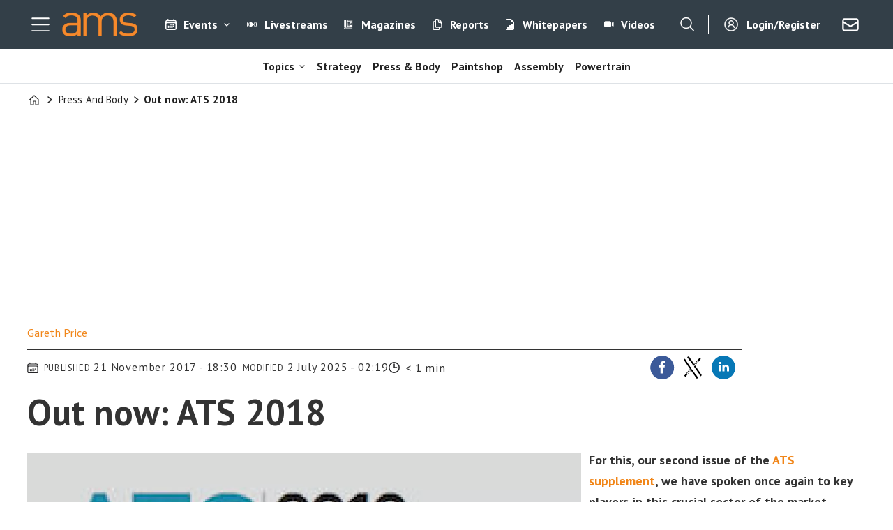

--- FILE ---
content_type: text/html; charset=UTF-8
request_url: https://www.automotivemanufacturingsolutions.com/press-and-body/out-now-ats-2018/521942
body_size: 26829
content:
<!DOCTYPE html>
<html lang="en-GB" dir="ltr" class="resp_fonts">

    <head>
                
                <title>Out now: ATS 2018 | Article | Automotive Manufacturing Solutions</title>
                <meta name="title" content="Out now: ATS 2018 | Article | Automotive Manufacturing Solutions">
                <meta name="description" content="For this, our second issue of the ATS supplement, we have spoken once again to key players in this crucial sector of the market, revealing their insight on the current state of automotive manufacturing.">
                <meta http-equiv="Content-Type" content="text/html; charset=utf-8">
                <link rel="canonical" href="https://www.automotivemanufacturingsolutions.com/press-and-body/out-now-ats-2018/521942">
                <meta name="viewport" content="width=device-width, initial-scale=1">
                
                
                <meta name="robots" content="index, follow">
                <meta property="og:type" content="article">
                <meta property="og:title" content="Out now: ATS 2018">
                <meta property="og:description" content="For this, our second issue of the ATS supplement, we have spoken once again to key players in this c ...">
                <meta property="article:published_time" content="2017-11-21T17:30:41.000Z">
                <meta property="article:modified_time" content="2025-07-02T00:19:15.000Z">
                <meta property="article:author" content="Gareth Price">
                <meta property="article:tag" content="press and stamping">
                <meta property="article:tag" content="press and body">
                <meta property="og:image" content="https://image.automotivemanufacturingsolutions.com/522169.jpg?imageId=522169&panox=0&panoy=0&panow=0&panoh=0&width=1200&height=683">
                <meta property="og:image:width" content="1200">
                <meta property="og:image:height" content="684">
                <meta name="twitter:card" content="summary_large_image">
                
                <meta name="twitter:title" content="Out now: ATS 2018">
                <meta name="twitter:description" content="For this, our second issue of the ATS supplement, we have spoken once again to key players in this c ...">
                <meta name="twitter:image" content="https://image.automotivemanufacturingsolutions.com/522169.jpg?imageId=522169&panox=0&panoy=0&panow=0&panoh=0&width=1200&height=683">
                <link rel="alternate" type="application/json+oembed" href="https://www.automotivemanufacturingsolutions.com/press-and-body/out-now-ats-2018/521942?lab_viewport=oembed">
                <!-- Set global Site Params -->
                <script>
                    if (!window.SITE_PARAMS) {
                    window.SITE_PARAMS = {
                        ALIAS : 'ams',
                        NAME : 'Automotive Manufacturing Solutions',
                        FAPI_TOK : 'Mn38n-Wnfi+#8$ndvoiU!P',
                        FAPI_URLS : {
                            prod: 'https://api.industrie-netzwerk.media/v1',
                            dev: 'https://api-dev.industrie-netzwerk.media/v1'
                        },
                        LANG:'en-GB'
                    };
                        if (window.SITE_PARAMS.ALIAS == 'allel'){window.SITE_PARAMS.ALIAS = 'all'};
                }</script>
                <!-- Google Consent Mode v2 -->
                <script>
                    window.dataLayer = window.dataLayer || [];
                    window.gtag = function() { dataLayer.push(arguments); }
                        window.gtag('consent', 'default', {
                        ad_storage: 'denied',
                        analytics_storage: 'denied',
                        ad_user_data: 'denied',
                        ad_personalization: 'denied',
                        wait_for_update: 500
                    });
                </script>
                <!-- End Google Consent Mode v2 -->
                <script src="/view-resources/public/common/iaid/model.js" data-cookieconsent="ignore"></script>
                
                <script>const type = 'page_article';</script>
                <script >const tpEventTpInitializedChecked = new CustomEvent("tpEventTpInitialized", {
        detail: {},
        bubbles: true,
        cancelable: true,
        composed: false,
});

(function(src){var a=document.createElement("script");a.type="text/javascript";a.async=true;a.src=src;var b=document.getElementsByTagName("script")[0];b.parentNode.insertBefore(a,b)})("https://experience-eu.piano.io/xbuilder/experience/load?aid=wA09ygbppe");

tp = window["tp"] || [];

tp.push(["addHandler", "loginSuccess", function(data){
 if (data.source == "PIANOID"){
  location.reload(); // this reloads the page after direct login (NOT login inside checkout)
}
}]);

document.dispatchEvent(tpEventTpInitializedChecked);</script><script >"use strict";function _typeof(t){return(_typeof="function"==typeof Symbol&&"symbol"==typeof Symbol.iterator?function(t){return typeof t}:function(t){return t&&"function"==typeof Symbol&&t.constructor===Symbol&&t!==Symbol.prototype?"symbol":typeof t})(t)}!function(){var t=function(){var t,e,o=[],n=window,r=n;for(;r;){try{if(r.frames.__tcfapiLocator){t=r;break}}catch(t){}if(r===n.top)break;r=r.parent}t||(!function t(){var e=n.document,o=!!n.frames.__tcfapiLocator;if(!o)if(e.body){var r=e.createElement("iframe");r.style.cssText="display:none",r.name="__tcfapiLocator",e.body.appendChild(r)}else setTimeout(t,5);return!o}(),n.__tcfapi=function(){for(var t=arguments.length,n=new Array(t),r=0;r<t;r++)n[r]=arguments[r];if(!n.length)return o;"setGdprApplies"===n[0]?n.length>3&&2===parseInt(n[1],10)&&"boolean"==typeof n[3]&&(e=n[3],"function"==typeof n[2]&&n[2]("set",!0)):"ping"===n[0]?"function"==typeof n[2]&&n[2]({gdprApplies:e,cmpLoaded:!1,cmpStatus:"stub"}):o.push(n)},n.addEventListener("message",(function(t){var e="string"==typeof t.data,o={};if(e)try{o=JSON.parse(t.data)}catch(t){}else o=t.data;var n="object"===_typeof(o)&&null!==o?o.__tcfapiCall:null;n&&window.__tcfapi(n.command,n.version,(function(o,r){var a={__tcfapiReturn:{returnValue:o,success:r,callId:n.callId}};t&&t.source&&t.source.postMessage&&t.source.postMessage(e?JSON.stringify(a):a,"*")}),n.parameter)}),!1))};"undefined"!=typeof module?module.exports=t:t()}();</script><script >tp.push(["init", function () {
  let e, t;

  function n() {
    if (!e) {
      e = document.createElement("div");
      e.id = "tp-loading-spinner";
      e.style.position = "fixed";
      e.style.top = "0";
      e.style.left = "0";
      e.style.width = "100%";
      e.style.height = "100%";
      e.style.display = "none";
      e.style.alignItems = "center";
      e.style.justifyContent = "center";
      e.style.backgroundColor = "rgba(0,0,0,0.4)";
      e.style.zIndex = "300001";
      const t = document.createElement("div");
      t.className = "spinner-inner";
      const n = document.createElement("style");
      n.textContent = `
        #tp-loading-spinner .spinner-inner {
          width: 48px;
          height: 48px;
          border: 6px solid #f3f3f3;
          border-top: 6px solid #000;
          border-radius: 50%;
          animation: spin 0.7s linear infinite;
        }
        @keyframes spin {
          to { transform: rotate(360deg); }
        }
      `;
      document.head.appendChild(n);
      e.appendChild(t);
      document.body.appendChild(e);
    }
  }

  function o() {
    n();
    if (e) e.style.display = "flex";
  }

  function i() {
    if (e) e.style.display = "none";
  }

  function c() {
    t && clearInterval(t);
    t = setInterval(function () {
      const e = document.querySelector(".tp-modal");
      if (e && e.classList.contains("tp-active")) {
        i();
        clearInterval(t);
      }
    }, 200);
  }

  const r = tp.pianoId.isUserValid();

  if (r) {
    const linkContent = document.querySelector("footer .link-content");
    if (linkContent) linkContent.remove();
    const bodyText = document.querySelector("footer .bodytext");
    if (bodyText) bodyText.remove();
    const columns = document.querySelector("footer .columns");
    if (columns) columns.remove();
    const content = document.querySelector("footer .text_singleline");
    if (content) content.remove();
    const footerHide = document.getElementById("footer_hide");
    if (footerHide) footerHide.remove();
  } else {
    const loginButton = document.querySelector("footer .link-content a, footer .link-content button");
    if (loginButton) {
      loginButton.addEventListener("click", function (e) {
        e.preventDefault();
        o();
        tp.pianoId.show({ displayMode: "modal", screen: "register" });
        c();
      });
    }
  }

  function l(e) {
    if (r) {
      e.textContent = "My AMS";
    } else {
      e.textContent = "Login/Register";
      e.addEventListener("click", function (e) {
        e.preventDefault();
        o();
        tp.pianoId.show({ displayMode: "modal", screen: "login" });
        c();
      });
    }
  }

  document.querySelectorAll(".navigation.topBarMenu .menu-list .first-list-item.user-btn a, .navigation.customMenu2 .menu-list .first-list-item.btn-login a").forEach(function (e) {
    return l(e);
  });

  // NEU: Spinner beenden, wenn Modal über X (tp-close) geschlossen wird
  document.addEventListener("click", function (event) {
    const closeBtn = event.target.closest(".tp-close");
    if (closeBtn) {
      i();
      clearInterval(t);
    }
  });
}]);</script><script >function gateMediacontent() {
  const container = document.querySelector('.main');
  if (!container) return;

  const mediaBlocks = container.querySelectorAll('div.media');

  mediaBlocks.forEach(media => {
    const placeholder = document.createElement('div');
    placeholder.className = 'media-placeholder';
    placeholder.textContent = 'Login or register to see the media.';

    media.replaceWith(placeholder);
  });

  if (mediaBlocks.length > 0) {
    container.classList.add('truncated');
  }
}</script><script >function gateContent() {
    // Select the container with .main .bodytext
    const container = document.querySelector('.main .bodytext');
    if (!container) return;
  
    // Get all <p> tags within the container
    const paragraphs = container.querySelectorAll('p');
    let totalCount = 0;
    let truncated = false;
    let lastProcessedElement = null;
  
    for (let i = 0; i < paragraphs.length; i++) {
      const p = paragraphs[i];
      const text = p.textContent;
     
      if (totalCount + text.length <= 800) {
        totalCount += text.length;
        lastProcessedElement = p;
      } else {
        // Calculate how many characters we can take from this paragraph
        const remainingAllowed = 800 - totalCount;
        // Look for the first sentence-ending punctuation after remainingAllowed characters
        let cutoffIndex = findSentenceEnd(text, remainingAllowed);
        if (cutoffIndex === -1) {
          cutoffIndex = remainingAllowed;
        }
        p.textContent = text.slice(0, cutoffIndex);
        totalCount += cutoffIndex;
        truncated = true;
        lastProcessedElement = p;
        // Stop processing further paragraphs
        break;
      }
    }
  
    // Remove every element in the container after the last processed element
    if (lastProcessedElement) {
      let nextElem = lastProcessedElement.nextSibling;
      while (nextElem) {
        const toRemove = nextElem;
        nextElem = nextElem.nextSibling;
        toRemove.remove();
      }
    }
  
    // If the text was truncated, add a class to the container for the CSS overlay
    if (truncated) {
      container.classList.add('truncated');
    }
  }
  
  // Helper function: finds the first sentence-ending punctuation (".", "!" or "?")
  // in the given text after the provided startIndex.
  function findSentenceEnd(text, startIndex) {
    for (let i = startIndex; i < text.length; i++) {
      if (text[i] === '.' || text[i] === '!' || text[i] === '?') {
        return i + 1; // Include the punctuation
      }
    }
    return -1;
  }</script><script type="text/javascript">
  window._mfq = window._mfq || [];
  (function() {
    var mf = document.createElement("script");
    mf.type = "text/javascript"; mf.defer = true;
    mf.src = "//cdn.mouseflow.com/projects/954830c5-8a79-441a-b4bc-00853ac87268.js";
    document.getElementsByTagName("head")[0].appendChild(mf);
  })();
</script>
                <style >.media-placeholder {
    padding: 1em;
    background-color: #f9f9f9;
    border: 1px dashed #ccc;
    margin: 1em 0;
    text-align: center;
    font-style: italic;
  }

.he {
   display: none;
}</style>
                
                <meta property="og:url" content="https://www.automotivemanufacturingsolutions.com/press-and-body/out-now-ats-2018/521942">
                        <link type="image/png" rel="icon" href="/view-resources/ultima/public/ams/favicon.ico">
                        <link type="image/png" rel="icon" sizes="96x96" href="/view-resources/ultima/public/ams/favicon-96x96.png">
                        <link type="image/png" rel="apple-touch-icon" sizes="180x180" href="/view-resources/ultima/public/ams/apple-touch-icon.png">
                        <link type="image/png" rel="android-chrome" sizes="192x192" href="/view-resources/ultima/public/ams/web-app-manifest-192x192.png">
                        <link type="image/png" rel="android-chrome" sizes="512x512" href="/view-resources/ultima/public/ams/web-app-manifest-512x512.png">
                <link href="https://fonts.googleapis.com/css?family=Merriweather:300,400,700,900" rel="stylesheet" >
                <link rel="stylesheet" href="/view-resources/view/css/grid.css?v=1765205006-L4">
                <link rel="stylesheet" href="/view-resources/view/css/main.css?v=1765205006-L4">
                <link rel="stylesheet" href="/view-resources/view/css/colors.css?v=1765205006-L4">
                <link rel="stylesheet" href="/view-resources/view/css/print.css?v=1765205006-L4" media="print">
                <link rel="stylesheet" href="/view-resources/view/css/foundation-icons/foundation-icons.css?v=1765205006-L4">
                <link rel="stylesheet" href="/view-resources/ultima/view/css/site/ams.css?v=1765205006-L4">
                <style data-key="custom_properties">
                    :root{--primary: rgba(0,0,0,1);--secondary: rgba(255,255,255,1);--tertiary: rgba(185,183,183,1);--quaternary: rgba(241,134,25,1);--bg-primary: rgba(240,133,25,1);--bg-secondary: rgba(51,63,72,1);--bg-tertiary: rgba(255,255,255,1);--bg-quaternary: rgba(239,189,34,1);--bg-quinary: rgba(0,0,0,1);--bg-senary: rgba(0,93,154,1);--bg-septenary: rgba(193,23,24,1);--bg-octonary: rgba(234,95,11,1);--bg-nonary: rgba(215,216,217,1);--bg-white: rgba(240,242,242,1);}
                </style>
                <style data-key="background_colors">
                    .bg-primary {background-color: rgba(240,133,25,1);}.bg-secondary {background-color: rgba(51,63,72,1);color: #fff;}.bg-tertiary {background-color: rgba(255,255,255,1);}.bg-quaternary {background-color: rgba(239,189,34,1);}.bg-quinary {background-color: rgba(0,0,0,1);color: #fff;}.bg-senary {background-color: rgba(0,93,154,1);color: #fff;}.bg-septenary {background-color: rgba(193,23,24,1);color: #fff;}.bg-octonary {background-color: rgba(234,95,11,1);color: #fff;}.bg-nonary {background-color: rgba(215,216,217,1);}.bg-white {background-color: rgba(240,242,242,1);}@media (max-width: 1023px) { .color_mobile_bg-primary {background-color: rgba(240,133,25,1);}}@media (max-width: 1023px) { .color_mobile_bg-secondary {background-color: rgba(51,63,72,1);color: #fff;}}@media (max-width: 1023px) { .color_mobile_bg-tertiary {background-color: rgba(255,255,255,1);}}@media (max-width: 1023px) { .color_mobile_bg-quaternary {background-color: rgba(239,189,34,1);}}@media (max-width: 1023px) { .color_mobile_bg-quinary {background-color: rgba(0,0,0,1);color: #fff;}}@media (max-width: 1023px) { .color_mobile_bg-senary {background-color: rgba(0,93,154,1);color: #fff;}}@media (max-width: 1023px) { .color_mobile_bg-septenary {background-color: rgba(193,23,24,1);color: #fff;}}@media (max-width: 1023px) { .color_mobile_bg-octonary {background-color: rgba(234,95,11,1);color: #fff;}}@media (max-width: 1023px) { .color_mobile_bg-nonary {background-color: rgba(215,216,217,1);}}@media (max-width: 1023px) { .color_mobile_bg-white {background-color: rgba(240,242,242,1);}}
                </style>
                <style data-key="background_colors_opacity">
                    .bg-primary.op-bg_20 {background-color: rgba(240, 133, 25, 0.2);}.bg-primary.op-bg_40 {background-color: rgba(240, 133, 25, 0.4);}.bg-primary.op-bg_60 {background-color: rgba(240, 133, 25, 0.6);}.bg-primary.op-bg_80 {background-color: rgba(240, 133, 25, 0.8);}.bg-secondary.op-bg_20 {background-color: rgba(51, 63, 72, 0.2);color: #fff;}.bg-secondary.op-bg_40 {background-color: rgba(51, 63, 72, 0.4);color: #fff;}.bg-secondary.op-bg_60 {background-color: rgba(51, 63, 72, 0.6);color: #fff;}.bg-secondary.op-bg_80 {background-color: rgba(51, 63, 72, 0.8);color: #fff;}.bg-tertiary.op-bg_20 {background-color: rgba(255, 255, 255, 0.2);}.bg-tertiary.op-bg_40 {background-color: rgba(255, 255, 255, 0.4);}.bg-tertiary.op-bg_60 {background-color: rgba(255, 255, 255, 0.6);}.bg-tertiary.op-bg_80 {background-color: rgba(255, 255, 255, 0.8);}.bg-quaternary.op-bg_20 {background-color: rgba(239, 189, 34, 0.2);}.bg-quaternary.op-bg_40 {background-color: rgba(239, 189, 34, 0.4);}.bg-quaternary.op-bg_60 {background-color: rgba(239, 189, 34, 0.6);}.bg-quaternary.op-bg_80 {background-color: rgba(239, 189, 34, 0.8);}.bg-quinary.op-bg_20 {background-color: rgba(0, 0, 0, 0.2);color: #fff;}.bg-quinary.op-bg_40 {background-color: rgba(0, 0, 0, 0.4);color: #fff;}.bg-quinary.op-bg_60 {background-color: rgba(0, 0, 0, 0.6);color: #fff;}.bg-quinary.op-bg_80 {background-color: rgba(0, 0, 0, 0.8);color: #fff;}.bg-senary.op-bg_20 {background-color: rgba(0, 93, 154, 0.2);color: #fff;}.bg-senary.op-bg_40 {background-color: rgba(0, 93, 154, 0.4);color: #fff;}.bg-senary.op-bg_60 {background-color: rgba(0, 93, 154, 0.6);color: #fff;}.bg-senary.op-bg_80 {background-color: rgba(0, 93, 154, 0.8);color: #fff;}.bg-septenary.op-bg_20 {background-color: rgba(193, 23, 24, 0.2);color: #fff;}.bg-septenary.op-bg_40 {background-color: rgba(193, 23, 24, 0.4);color: #fff;}.bg-septenary.op-bg_60 {background-color: rgba(193, 23, 24, 0.6);color: #fff;}.bg-septenary.op-bg_80 {background-color: rgba(193, 23, 24, 0.8);color: #fff;}.bg-octonary.op-bg_20 {background-color: rgba(234, 95, 11, 0.2);color: #fff;}.bg-octonary.op-bg_40 {background-color: rgba(234, 95, 11, 0.4);color: #fff;}.bg-octonary.op-bg_60 {background-color: rgba(234, 95, 11, 0.6);color: #fff;}.bg-octonary.op-bg_80 {background-color: rgba(234, 95, 11, 0.8);color: #fff;}.bg-nonary.op-bg_20 {background-color: rgba(215, 216, 217, 0.2);}.bg-nonary.op-bg_40 {background-color: rgba(215, 216, 217, 0.4);}.bg-nonary.op-bg_60 {background-color: rgba(215, 216, 217, 0.6);}.bg-nonary.op-bg_80 {background-color: rgba(215, 216, 217, 0.8);}.bg-white.op-bg_20 {background-color: rgba(240, 242, 242, 0.2);}.bg-white.op-bg_40 {background-color: rgba(240, 242, 242, 0.4);}.bg-white.op-bg_60 {background-color: rgba(240, 242, 242, 0.6);}.bg-white.op-bg_80 {background-color: rgba(240, 242, 242, 0.8);}@media (max-width: 1023px) { .color_mobile_bg-primary.op-bg_20 {background-color: rgba(240, 133, 25, 0.2);}}@media (max-width: 1023px) { .color_mobile_bg-primary.op-bg_40 {background-color: rgba(240, 133, 25, 0.4);}}@media (max-width: 1023px) { .color_mobile_bg-primary.op-bg_60 {background-color: rgba(240, 133, 25, 0.6);}}@media (max-width: 1023px) { .color_mobile_bg-primary.op-bg_80 {background-color: rgba(240, 133, 25, 0.8);}}@media (max-width: 1023px) { .color_mobile_bg-secondary.op-bg_20 {background-color: rgba(51, 63, 72, 0.2);color: #fff;}}@media (max-width: 1023px) { .color_mobile_bg-secondary.op-bg_40 {background-color: rgba(51, 63, 72, 0.4);color: #fff;}}@media (max-width: 1023px) { .color_mobile_bg-secondary.op-bg_60 {background-color: rgba(51, 63, 72, 0.6);color: #fff;}}@media (max-width: 1023px) { .color_mobile_bg-secondary.op-bg_80 {background-color: rgba(51, 63, 72, 0.8);color: #fff;}}@media (max-width: 1023px) { .color_mobile_bg-tertiary.op-bg_20 {background-color: rgba(255, 255, 255, 0.2);}}@media (max-width: 1023px) { .color_mobile_bg-tertiary.op-bg_40 {background-color: rgba(255, 255, 255, 0.4);}}@media (max-width: 1023px) { .color_mobile_bg-tertiary.op-bg_60 {background-color: rgba(255, 255, 255, 0.6);}}@media (max-width: 1023px) { .color_mobile_bg-tertiary.op-bg_80 {background-color: rgba(255, 255, 255, 0.8);}}@media (max-width: 1023px) { .color_mobile_bg-quaternary.op-bg_20 {background-color: rgba(239, 189, 34, 0.2);}}@media (max-width: 1023px) { .color_mobile_bg-quaternary.op-bg_40 {background-color: rgba(239, 189, 34, 0.4);}}@media (max-width: 1023px) { .color_mobile_bg-quaternary.op-bg_60 {background-color: rgba(239, 189, 34, 0.6);}}@media (max-width: 1023px) { .color_mobile_bg-quaternary.op-bg_80 {background-color: rgba(239, 189, 34, 0.8);}}@media (max-width: 1023px) { .color_mobile_bg-quinary.op-bg_20 {background-color: rgba(0, 0, 0, 0.2);color: #fff;}}@media (max-width: 1023px) { .color_mobile_bg-quinary.op-bg_40 {background-color: rgba(0, 0, 0, 0.4);color: #fff;}}@media (max-width: 1023px) { .color_mobile_bg-quinary.op-bg_60 {background-color: rgba(0, 0, 0, 0.6);color: #fff;}}@media (max-width: 1023px) { .color_mobile_bg-quinary.op-bg_80 {background-color: rgba(0, 0, 0, 0.8);color: #fff;}}@media (max-width: 1023px) { .color_mobile_bg-senary.op-bg_20 {background-color: rgba(0, 93, 154, 0.2);color: #fff;}}@media (max-width: 1023px) { .color_mobile_bg-senary.op-bg_40 {background-color: rgba(0, 93, 154, 0.4);color: #fff;}}@media (max-width: 1023px) { .color_mobile_bg-senary.op-bg_60 {background-color: rgba(0, 93, 154, 0.6);color: #fff;}}@media (max-width: 1023px) { .color_mobile_bg-senary.op-bg_80 {background-color: rgba(0, 93, 154, 0.8);color: #fff;}}@media (max-width: 1023px) { .color_mobile_bg-septenary.op-bg_20 {background-color: rgba(193, 23, 24, 0.2);color: #fff;}}@media (max-width: 1023px) { .color_mobile_bg-septenary.op-bg_40 {background-color: rgba(193, 23, 24, 0.4);color: #fff;}}@media (max-width: 1023px) { .color_mobile_bg-septenary.op-bg_60 {background-color: rgba(193, 23, 24, 0.6);color: #fff;}}@media (max-width: 1023px) { .color_mobile_bg-septenary.op-bg_80 {background-color: rgba(193, 23, 24, 0.8);color: #fff;}}@media (max-width: 1023px) { .color_mobile_bg-octonary.op-bg_20 {background-color: rgba(234, 95, 11, 0.2);color: #fff;}}@media (max-width: 1023px) { .color_mobile_bg-octonary.op-bg_40 {background-color: rgba(234, 95, 11, 0.4);color: #fff;}}@media (max-width: 1023px) { .color_mobile_bg-octonary.op-bg_60 {background-color: rgba(234, 95, 11, 0.6);color: #fff;}}@media (max-width: 1023px) { .color_mobile_bg-octonary.op-bg_80 {background-color: rgba(234, 95, 11, 0.8);color: #fff;}}@media (max-width: 1023px) { .color_mobile_bg-nonary.op-bg_20 {background-color: rgba(215, 216, 217, 0.2);}}@media (max-width: 1023px) { .color_mobile_bg-nonary.op-bg_40 {background-color: rgba(215, 216, 217, 0.4);}}@media (max-width: 1023px) { .color_mobile_bg-nonary.op-bg_60 {background-color: rgba(215, 216, 217, 0.6);}}@media (max-width: 1023px) { .color_mobile_bg-nonary.op-bg_80 {background-color: rgba(215, 216, 217, 0.8);}}@media (max-width: 1023px) { .color_mobile_bg-white.op-bg_20 {background-color: rgba(240, 242, 242, 0.2);}}@media (max-width: 1023px) { .color_mobile_bg-white.op-bg_40 {background-color: rgba(240, 242, 242, 0.4);}}@media (max-width: 1023px) { .color_mobile_bg-white.op-bg_60 {background-color: rgba(240, 242, 242, 0.6);}}@media (max-width: 1023px) { .color_mobile_bg-white.op-bg_80 {background-color: rgba(240, 242, 242, 0.8);}}
                </style>
                <style data-key="border_colors">
                    .border-bg-primary{--border-color: var(--bg-primary);}.mobile_border-bg-primary{--mobile-border-color: var(--bg-primary);}.border-bg-secondary{--border-color: var(--bg-secondary);}.mobile_border-bg-secondary{--mobile-border-color: var(--bg-secondary);}.border-bg-tertiary{--border-color: var(--bg-tertiary);}.mobile_border-bg-tertiary{--mobile-border-color: var(--bg-tertiary);}.border-bg-quaternary{--border-color: var(--bg-quaternary);}.mobile_border-bg-quaternary{--mobile-border-color: var(--bg-quaternary);}.border-bg-quinary{--border-color: var(--bg-quinary);}.mobile_border-bg-quinary{--mobile-border-color: var(--bg-quinary);}.border-bg-senary{--border-color: var(--bg-senary);}.mobile_border-bg-senary{--mobile-border-color: var(--bg-senary);}.border-bg-septenary{--border-color: var(--bg-septenary);}.mobile_border-bg-septenary{--mobile-border-color: var(--bg-septenary);}.border-bg-octonary{--border-color: var(--bg-octonary);}.mobile_border-bg-octonary{--mobile-border-color: var(--bg-octonary);}.border-bg-nonary{--border-color: var(--bg-nonary);}.mobile_border-bg-nonary{--mobile-border-color: var(--bg-nonary);}.border-bg-white{--border-color: var(--bg-white);}.mobile_border-bg-white{--mobile-border-color: var(--bg-white);}
                </style>
                <style data-key="font_colors">
                    .primary {color: rgba(0,0,0,1) !important;}.secondary {color: rgba(255,255,255,1) !important;}.tertiary {color: rgba(185,183,183,1) !important;}.quaternary {color: rgba(241,134,25,1) !important;}@media (max-width: 1023px) { .color_mobile_primary {color: rgba(0,0,0,1) !important;}}@media (max-width: 1023px) { .color_mobile_secondary {color: rgba(255,255,255,1) !important;}}@media (max-width: 1023px) { .color_mobile_tertiary {color: rgba(185,183,183,1) !important;}}@media (max-width: 1023px) { .color_mobile_quaternary {color: rgba(241,134,25,1) !important;}}
                </style>
                <style data-key="image_gradient">
                    .image-gradient-bg-primary{--background-color: var(--bg-primary);}.color_mobile_image-gradient-bg-primary{--mobile-background-color: var(--bg-primary);}.image-gradient-bg-secondary{--background-color: var(--bg-secondary);}.color_mobile_image-gradient-bg-secondary{--mobile-background-color: var(--bg-secondary);}.image-gradient-bg-tertiary{--background-color: var(--bg-tertiary);}.color_mobile_image-gradient-bg-tertiary{--mobile-background-color: var(--bg-tertiary);}.image-gradient-bg-quaternary{--background-color: var(--bg-quaternary);}.color_mobile_image-gradient-bg-quaternary{--mobile-background-color: var(--bg-quaternary);}.image-gradient-bg-quinary{--background-color: var(--bg-quinary);}.color_mobile_image-gradient-bg-quinary{--mobile-background-color: var(--bg-quinary);}.image-gradient-bg-senary{--background-color: var(--bg-senary);}.color_mobile_image-gradient-bg-senary{--mobile-background-color: var(--bg-senary);}.image-gradient-bg-septenary{--background-color: var(--bg-septenary);}.color_mobile_image-gradient-bg-septenary{--mobile-background-color: var(--bg-septenary);}.image-gradient-bg-octonary{--background-color: var(--bg-octonary);}.color_mobile_image-gradient-bg-octonary{--mobile-background-color: var(--bg-octonary);}.image-gradient-bg-nonary{--background-color: var(--bg-nonary);}.color_mobile_image-gradient-bg-nonary{--mobile-background-color: var(--bg-nonary);}.image-gradient-bg-white{--background-color: var(--bg-white);}.color_mobile_image-gradient-bg-white{--mobile-background-color: var(--bg-white);}
                </style>
                <style data-key="custom_css_variables">
                :root {
                    --lab_page_width: 1225px;
                    --lab_columns_gutter: 11px;
                    --space-top: 120;
                    --space-top-adnuntiusAd: ;
                }

                @media(max-width: 767px) {
                    :root {
                        --lab_columns_gutter: 10px;
                    }
                }

                @media(min-width: 767px) {
                    :root {
                    }
                }
                </style>
<script src="/view-resources/public/common/JWTCookie.js?v=1765205006-L4"></script>
<script src="/view-resources/public/common/Paywall.js?v=1765205006-L4"></script>
                <script>
                window.Dac = window.Dac || {};
                (function () {
                    if (navigator) {
                        window.Dac.clientData = {
                            language: navigator.language,
                            userAgent: navigator.userAgent,
                            innerWidth: window.innerWidth,
                            innerHeight: window.innerHeight,
                            deviceByMediaQuery: getDeviceByMediaQuery(),
                            labDevice: 'desktop', // Device from labrador
                            device: 'desktop', // Device from varnish
                            paywall: {
                                isAuthenticated: isPaywallAuthenticated(),
                                toggleAuthenticatedContent: toggleAuthenticatedContent,
                                requiredProducts: [],
                            },
                            page: {
                                id: '521942',
                                extId: 'ams-36201'
                            },
                            siteAlias: 'ams',
                            debug: window.location.href.includes('debug=1')
                        };
                        function getDeviceByMediaQuery() {
                            if (window.matchMedia('(max-width: 767px)').matches) return 'mobile';
                            if (window.matchMedia('(max-width: 1023px)').matches) return 'tablet';
                            return 'desktop';
                        }

                        function isPaywallAuthenticated() {
                            if (window.Dac && window.Dac.JWTCookie) {
                                var JWTCookie = new Dac.JWTCookie({ debug: false });
                                return JWTCookie.isAuthenticated();
                            }
                            return false;
                        }

                        function toggleAuthenticatedContent(settings) {
                            if (!window.Dac || !window.Dac.Paywall) {
                                return;
                            }
                            var Paywall = new Dac.Paywall();
                            var updateDOM = Paywall.updateDOM;

                            if(settings && settings.displayUserName) {
                                var userName = Paywall.getUserName().then((userName) => {
                                    updateDOM(userName !== false, userName, settings.optionalGreetingText);
                                });
                            } else {
                                updateDOM(window.Dac.clientData.paywall.isAuthenticated);
                            }
                        }
                    }
                }());
                </script>                    <script type="module" src="/view-resources/baseview/public/common/baseview/moduleHandlers.js?v=1765205006-L4" data-cookieconsent="ignore"></script>
<!-- DataLayer -->
<script>

    var dataLayerData = {};

        dataLayerData['Domain'] = 'https://www.automotivemanufacturingsolutions.com';
        dataLayerData['article-title'] = 'Out now: ATS 2018';

    dataLayer = [dataLayerData];
</script><!-- Google Tag Manager -->
<script>
    window.dataLayer = window.dataLayer || [];
</script>
<script>(function(w,d,s,l,i){w[l]=w[l]||[];w[l].push({'gtm.start':
new Date().getTime(),event:'gtm.js'});var f=d.getElementsByTagName(s)[0],
j=d.createElement(s),dl=l!='dataLayer'?'&l='+l:'';j.async=true;j.src=
'https://www.googletagmanager.com/gtm.js?id='+i+dl;f.parentNode.insertBefore(j,f);
})(window,document,'script','dataLayer','GTM-MDP57DTT');</script>

                        <script async src="https://securepubads.g.doubleclick.net/tag/js/gpt.js"></script>
                        <script>
                            window.googletag = window.googletag || {cmd: []};

                            googletag.cmd.push(function() {
                                var handleAsTablet = (Dac.clientData.device === 'tablet' || Dac.clientData.innerWidth < 1316);

                                if (!(handleAsTablet && '' === 'true')) {
                                    googletag
                                        .defineSlot('/21778037172/billboard_1', [[800,250], [940,250], [970,250], [1000,250]], 'billboard_1')
                                        .addService(googletag.pubads());
                                }
                                if (!(handleAsTablet && '' === 'true')) {
                                    googletag
                                        .defineSlot('/21778037172/content_ad_1', [[300,250]], 'content_ad_1')
                                        .addService(googletag.pubads());
                                }
                                if (!(handleAsTablet && '' === 'true')) {
                                    googletag
                                        .defineSlot('/21778037172/content_ad_2', [[300,250]], 'content_ad_2')
                                        .addService(googletag.pubads());
                                }
                                if (!(handleAsTablet && '' === 'true')) {
                                    googletag
                                        .defineSlot('/21778037172/content_ad_3', [[300,250]], 'content_ad_3')
                                        .addService(googletag.pubads());
                                }

                                googletag.pubads().setTargeting("env", "prod");
                                googletag.pubads().setTargeting("site", "ams");
                                googletag.pubads().setTargeting("section", "press and body");
                                googletag.pubads().setTargeting("context", "article");
                                googletag.pubads().setTargeting("tags", "press and stamping,press and body");
                                googletag.pubads().setTargeting("ID", "521942");

                                var useLadyLoading = true || false;
                                if (useLadyLoading) {
                                    googletag.pubads().enableLazyLoad({
                                        fetchMarginPercent: 150 || 150, // Fetch ad content when it is within 1.5 viewports of the visible area
                                        renderMarginPercent: 150 || 150,  // Render ads when they are within 1.5 viewports of the visible area
                                        mobileScaling: 2.0
                                    });
                                }
                                
                                googletag.pubads().enableSingleRequest();
                                googletag.pubads().collapseEmptyDivs();
                                googletag.enableServices();
                            });
                        </script>
                <link href="https://fonts.googleapis.com/css?family=PT+Sans:regular,italic,700,700italic" rel="stylesheet" >
                <link href="https://fonts.googleapis.com/css?family=Inter:500italic,600,600italic,300,300italic,500" rel="stylesheet" >
                <style id="dachser-vieweditor-styles">
                    body { font-family: "PT Sans"; font-weight: normal; font-style: normal; font-size: 1.125rem; text-transform: default; }
                    .factbox h2 { font-family: "PT Sans"; font-weight: normal; font-style: normal; font-size: 1.4375rem; text-transform: default; }
                    .articleHeader .headline { font-family: "PT Sans"; font-weight: 700; font-style: normal; font-size: 3.25rem; text-transform: default; }
                    .articleHeader .subtitle { font-family: "PT Sans"; font-weight: 700; font-style: normal; text-transform: default; }
                    .articleList ul li a .al-title { font-family: "PT Sans"; font-weight: normal; font-style: normal; font-size: 1.25rem; text-transform: default; }
                    .articleList .article-list-title { font-family: "PT Sans"; font-weight: normal; font-style: normal; font-size: 1.25rem; text-transform: default; }
                    .bodytext > h3 { font-family: "PT Sans"; font-weight: 700; font-style: normal; font-size: 1.125rem; text-transform: default; }
                    article.column .content .headline { font-family: "PT Sans"; font-weight: 700; font-style: normal; font-size: 1.25rem; text-transform: default; }
                    .font-PTSans { font-family: "PT Sans" !important; }
                    .font-PTSans.font-weight-normal { font-weight: normal !important; }
                    .font-PTSans.font-weight-bold { font-weight: 700 !important; }
                    .font-Inter { font-family: "Inter" !important; }
                    .font-Inter.font-weight-bold { font-weight: 600 !important; }
                    .font-Inter.font-weight-light { font-weight: 300 !important; }
                    .font-Inter.font-weight-normal { font-weight: 500 !important; }
                </style>
                <style id="css_variables"></style>
                <script>
                    window.dachserData = {
                        _data: {},
                        _instances: {},
                        get: function(key) {
                            return dachserData._data[key] || null;
                        },
                        set: function(key, value) {
                            dachserData._data[key] = value;
                        },
                        push: function(key, value) {
                            if (!dachserData._data[key]) {
                                dachserData._data[key] = [];
                            }
                            dachserData._data[key].push(value);
                        },
                        setInstance: function(key, identifier, instance) {
                            if (!dachserData._instances[key]) {
                                dachserData._instances[key] = {};
                            }
                            dachserData._instances[key][identifier] = instance;
                        },
                        getInstance: function(key, identifier) {
                            return dachserData._instances[key] ? dachserData._instances[key][identifier] || null : null;
                        },
                        reflow: () => {}
                    };
                </script>
                
                <script type="application/ld+json">
                [{"@context":"http://schema.org","@type":"WebSite","name":"Automotive Manufacturing Solutions","url":"https://www.automotivemanufacturingsolutions.com"},{"@context":"https://schema.org","@type":"NewsArticle","headline":"Out now: ATS 2018 | Article | Automotive Manufacturing Solutions","description":"For this, our second issue of the ATS supplement, we have spoken once again to key players in this crucial sector of the market, revealing their insight on the current state of automotive manufacturing.","mainEntityOfPage":{"@id":"https://www.automotivemanufacturingsolutions.com/press-and-body/out-now-ats-2018/521942"},"availableLanguage":[{"@type":"Language","alternateName":"en-GB"}],"image":["https://image.automotivemanufacturingsolutions.com/?imageId=522059&width=1200"],"keywords":"press and stamping, press and body","author":[{"@type":"Person","name":"Gareth Price"}],"publisher":{"@type":"Organization","name":"Automotive Manufacturing Solutions","logo":{"@type":"ImageObject","url":"/view-resources/ultima/public/ams/logo2.svg"}},"datePublished":"2017-11-21T17:30:41.000Z","dateModified":"2025-07-02T00:19:15.000Z"}]
                </script>                
                
                
                


                <script>
                    /* ----------  Piano bootstrap queue (User-Daten)  ----------------------- */
                    window.tp = window.tp || [];
                    /* Basis-Setup */
                    tp.push(['setUsePianoIdUserProvider', true]);
                    tp.push(['addHandler', 'loginSuccess', ev => {
                        if (ev.source === 'PIANOID') location.reload();
                    }]);

                    /* ----------------------------------------------------------------------- */
                    /* 1) Tags / Section / Paywall aus Template                                */
                    (() => {
                        if (type === 'page_article') {
                            const tagsString = 'press and stamping,press and body';
                            const section = 'press and body';
                            const freeAccess = '';
                            const regWall = '';
                            const payWall = '';
                            const payWallPremium = '';

                            // Optional: Debug-Log für Zonen-Parameter
                            console.log('Zone-Flags:', { freeAccess, regWall, payWall, payWallPremium });

                            const tags = tagsString
                                    ? tagsString.split(',').map(t => t.trim()).filter(Boolean)
                                    : [];

                            if (tags && tags.length > 0) {
                                tp.push(['setTags', tags]);
                            }
                            if (section) {
                                tp.push(['setContentSection', section]);
                            }

                            let zone = 'Freemium';
                            if (freeAccess === '1') {
                                zone = 'FreeAccess';
                            } else if (regWall === '1') {
                                zone = 'RegWall';
                            } else if (payWall === '1') {
                                zone = 'PayWall';
                            } else if (payWallPremium === '1') {
                                zone = 'PayWallPremium';
                            }
                            console.log('Set zone:', zone);
                            tp.push(['setZone', zone]);

                        }
                    })();

                    /* ----------------------------------------------------------------------- */
                    /* 2) Init: schiebt nur User-Infos in den dataLayer                        */
                    tp.push(['init', () => {

                        if (tp.user.isUserValid()) {

                            const mapCF = {
                                jobFunction: 'jobf',
                                jobtitle: 'jobt',
                                primaryBusiness: 'orgtype',
                                purchasingauthority: 'purchauth',
                                company: 'coname',
                                joblevel: 'jobl',
                                state: 'locat'
                            };
                            const cfToKv = (ext = {}) => {
                                const out = {};
                                (ext.custom_field_values || []).forEach(cf => {
                                    const key = mapCF[cf.field_name] || cf.field_name;
                                    let val = cf.value;
                                    if (Array.isArray(val)) val = val.join('|');
                                    else if (typeof val === 'string' && val.startsWith('[')) {
                                        try {
                                            val = JSON.parse(val).join('|');
                                        } catch {
                                            val = val.replace(/^\[|\]$/g, '');
                                        }
                                    }
                                    out[key] = `|${val}|`;
                                });
                                return out;
                            };

                            const pushUserDL = (ext) => {
                                const loggedIn = true;
                                const userId = ext?.uid || '';

                                window.dataLayer = window.dataLayer || [];
                                window.dataLayer.push({
                                    event: 'pianoUser',
                                    UserID: userId,
                                    LoggedIn: String(loggedIn),
                                    UserStateLoggedIn: String(loggedIn),
                                    ...cfToKv(ext)
                                });
                                console.log('[Piano] User data → dataLayer', userId, loggedIn);
                            };

                            const run = () => {
                                if (tp.pianoId?.loadExtendedUser) {
                                    tp.pianoId.loadExtendedUser({
                                        formName: 'extended_user',
                                        extendedUserLoaded: pushUserDL,
                                        error: err => {
                                            console.warn('[Piano] extendedUser error', err);
                                            pushUserDL(null);
                                        }
                                    });
                                } else {
                                    pushUserDL(null);   /* Fallback ohne Extended-User */
                                }
                            };

                            if (document.readyState === 'loading') {
                                document.addEventListener('DOMContentLoaded', run, {once: true});
                            } else {
                                run();
                            }
                        }else {
                            window.dataLayer = window.dataLayer || [];
                            window.dataLayer.push({
                                event: 'pianoUser',
                                UserID: '',
                                LoggedIn: String(false),
                                UserStateLoggedIn: String(false),
                            });
                            console.log('[Piano] User data → dataLayer', '', false);
                        }
                    }]);
                </script>

                <script async src="/view-resources/ultima/public/common/piano/piano_loader.js"></script>

        <script src="/view-resources/ultima/public/common/embedGuardJS/embedGuardWorker.js"></script>        <meta property="article:section" content="press and body">


        <style>
            :root {
                --bodytext-width: var(--large-10-width);
                --bodytext-alignment: var(--bodytext-alignment-center);
            }
        </style>
        
        
    </head>

    <body class="l4 article site_ams section_press and body custom-bodytext-width custom-bodytext-alignment articleHeader-bodytext-width articleHeader-image-bodytext-width articleHeader-meta-bodytext-width"
        data-lab-imported="true"
        
        >

<!-- Google Tag Manager (noscript) -->
<noscript><iframe src="https://www.googletagmanager.com/ns.html?id=GTM-MDP57DTT"
height="0" width="0" style="display:none;visibility:hidden"></iframe></noscript>
<!-- End Google Tag Manager (noscript) -->        
        <script>
        document.addEventListener("DOMContentLoaded", (event) => {
            setScrollbarWidth();
            window.addEventListener('resize', setScrollbarWidth);
        });
        function setScrollbarWidth() {
            const root = document.querySelector(':root');
            const width = (window.innerWidth - document.body.offsetWidth < 21) ? window.innerWidth - document.body.offsetWidth : 15;
            root.style.setProperty('--lab-scrollbar-width', `${ width }px`);
        }
        </script>

        
        <a href="#main" class="skip-link">Jump to main content</a>

        <header class="pageElement pageHeader">
    <div class="row mainrow grid-fixed">
    <div class="row mainline">
    <div class="hamburger to-be-expanded" data-id="pageElements-4">
    <div class="positionRelative">
        <span class="hamburger-button hamburger-expander ">
            <button class="burger-btn" aria-label="Open menu" aria-expanded="false" aria-controls="hamburger-container" aria-haspopup="menu">
                    <i class="open fi-list"></i>
                    <i class="close fi-x"></i>
            </button>
        </span>
            <div class="hamburger-container" id="hamburger-container">        
                <div data-id="pageElements-5" class="search visible dac-hidden-desktop-up">

        <button class="search-button" aria-label="Search" >
                <i class="open fi-magnifying-glass"></i>
                <i class="close fi-x"></i>
        </button>

    <form class="search-container" action="/cse" method="get" role="search">
        <label for="search-input-5" class="visuallyhidden">Search</label>
        <input type="text" id="search-input-5" name="q" placeholder="Search...">
    </form>
</div>

    <script>
        if (document.querySelector('[data-id="pageElements-5"] .search-button')) {
            document.querySelector('[data-id="pageElements-5"] .search-button').addEventListener('click', (event) => {
                document.querySelector('[data-id="pageElements-5"] .search-container').submit();
            }, false);
        }
    </script>
<nav class="navigation dropdownMenu expandable">
	<ul class="menu-list">
			<li class="first-list-item ico-events-light">
				<a href="/events" target="_self">Events</a>
			</li>
			<li class="first-list-item ico-livestreams-light">
				<a href="/livestreams" target="_self">Livestreams</a>
			</li>
			<li class="first-list-item ico-magazines-light">
				<a href="/magazines" target="_self">Magazines</a>
			</li>
			<li class="first-list-item ico-reports-light">
				<a href="/reports" target="_self">Reports</a>
			</li>
			<li class="first-list-item ico-whitepaper-light">
				<a href="/whitepapers" target="_self">Whitepapers</a>
			</li>
			<li class="first-list-item ico-video-light has-children">
				<span tabindex="0">Video &amp; Audio</span>
				<ul class="children">
					<li class="">
						<a href="/videos" target="_self">Videos</a>
					</li>
					<li class="">
						<a href="/event-highlights" target="_self">Event highlights</a>
					</li>
				</ul>
			</li>
			<li class="first-list-item has-children">
				<span tabindex="0">Topics</span>
				<ul class="children">
					<li class="">
						<a href="/smart-factory" target="_self">Smart Factory</a>
					</li>
					<li class="">
						<a href="/automation" target="_self">Automation</a>
					</li>
					<li class="">
						<a href="/electrification" target="_self">Electrification</a>
					</li>
					<li class="">
						<a href="/sustainability" target="_self">Sustainability</a>
					</li>
					<li class="">
						<a href="/digitalisation" target="_self">Digitalisation</a>
					</li>
				</ul>
			</li>
			<li class="first-list-item has-children">
				<span tabindex="0">News and Analysis</span>
				<ul class="children">
					<li class="">
						<a href="/news" target="_self">News</a>
					</li>
					<li class="dac-hidden-desktop-up dac-hidden-desktop-down">
						<a href="/features" target="_self">Features</a>
					</li>
					<li class="">
						<a href="/analysis" target="_self">Analysis</a>
					</li>
					<li class="dac-hidden-desktop-up dac-hidden-desktop-down">
						<a href="/interviews" target="_self">Interviews</a>
					</li>
				</ul>
			</li>
			<li class="first-list-item has-children">
				<span tabindex="0">Plant Function</span>
				<ul class="children">
					<li class="">
						<a href="/press-and-body" target="_self">Press &amp; Body</a>
					</li>
					<li class="">
						<a href="/paintshop" target="_self">Paintshop</a>
					</li>
					<li class="">
						<a href="/assembly" target="_self">Assembly</a>
					</li>
					<li class="">
						<a href="/logistics" target="_self">Logistics</a>
					</li>
					<li class="">
						<a href="/quality" target="_self">Quality</a>
					</li>
					<li class="">
						<a href="/powertrain" target="_self">Powertrain</a>
					</li>
				</ul>
			</li>
			<li class="first-list-item has-children">
				<span tabindex="0">Companies</span>
				<ul class="children">
					<li class="">
						<a href="/oems" target="_self">OEMs</a>
					</li>
					<li class="">
						<a href="/suppliers" target="_self">Suppliers</a>
					</li>
					<li class="dac-hidden-desktop-up dac-hidden-desktop-down">
						<a href="/equipment-and-technology-providers" target="_self">Equipment &amp; technology providers</a>
					</li>
				</ul>
			</li>
			<li class="first-list-item ">
				<a href="/strategy" target="_self">Strategy</a>
			</li>
			<li class="first-list-item ">
				<a href="/materials" target="_self">Materials</a>
			</li>
			<li class="first-list-item ">
				<a href="/regions" target="_self">Regions</a>
			</li>
			<li class="first-list-item ">
				<a href="/partner-content" target="_self">Partner Content</a>
			</li>
			<li class="first-list-item ">
				<a href="/media-pack" target="_self">Our Media Pack</a>
			</li>
	</ul>
</nav>

<script>
	(function () {
		// This is only called when the user presses the escape key.
		function closeElement(event, element) {
			if (event.key === 'Escape') {
				window.removeEventListener('keydown', closeElement);

				// Get all expanded elements and close them
				const expanded = document.querySelectorAll('nav.dropdownMenu.expandable .has-children.expanded');
				for (let i = 0; i < expanded.length; i++) {
					expanded[i].classList.remove('expanded');
					
					// Traverse up from the element the user has selected to see if it is a child of the expanded element
					// If it is, set focus to the first child, as that is the span element with tabindex. 
					// This is so that if the user has moved on from the menu, we shouldn't mess with the focus and flow
					if (document.activeElement.closest('.has-children') === expanded[i]) {
						expanded[i].children[0].focus();
					}
				}
			}
		}

		function toggleElement(event, element) {
			// Prevent the default link behavior
			event.preventDefault();

			// Check if there are other expanded elements and close them
			const expanded = document.querySelectorAll('nav.dropdownMenu.expandable .has-children.expanded');
			for (let i = 0; i < expanded.length; i++) {
				if (expanded[i] !== element.parentElement) {
					expanded[i].classList.remove('expanded');
				}
			}

			// Toggle the class "expanded" on the parent element
			// We toggle instead of add/remove the class because we don't know if we are opening or closing the element
			element.parentElement.classList.toggle('expanded');

			window.addEventListener('keydown', closeElement);
		}

		// Add extra element for carat and toggle functionality after the span or a element
		function addCarat(element) {
			const carat = document.createElement('span');
			carat.classList.add('carat');
			carat.tabIndex = '0';
			const sibling = element.querySelector(':scope > a') || element.querySelector(':scope > span');
			element.insertBefore(carat, sibling.nextSibling);
			element.tabIndex = '-1';
			if (sibling.tagName === 'A') {
				sibling.tabIndex = '0';
			} else if (sibling.tagName === 'SPAN') {
				sibling.tabIndex = '-1';
			}
		}

		// Get all elements with class "has-children" and add two events - one click event and one keydown event
		// Allow for the same expandable menu to be reused in different viewports by using different classes
		let classes = '';
		if (classes) {
			classes = '.' + classes.trim().split(' ').join('.');
		}

		const hasChildren = document.querySelectorAll(`nav.dropdownMenu${ classes }.expandable .has-children > span`);
		for (let i = 0; i < hasChildren.length; i++) {
			hasChildren[i].addEventListener('click', function(e) {
				toggleElement(e, this);
			});

			hasChildren[i].addEventListener('keydown', function (e) {
				// Check for both enter and space keys
				if (e.key === 'Enter' || e.key === ' ') {
					toggleElement(e, this);
				}
			});
		}

		// Get all elements with class "has-children" when toggleChildren is enabled and carat and toggle functionality 
		const hasChildrenToggle = document.querySelectorAll(`nav.dropdownMenu${ classes }.expandable.toggleChildren .has-children > span, nav.dropdownMenu${ classes }.expandable.toggleChildren .has-children > a`);
		for (let i = 0; i < hasChildrenToggle.length; i++) {

			// Add carat to the element
			addCarat(hasChildrenToggle[i].parentElement);

			if (hasChildrenToggle[i].tagName === 'A' || hasChildrenToggle[i].tagName === 'SPAN') {
				hasChildrenToggle[i].nextSibling.addEventListener('click', function(e) {
					toggleElement(e, hasChildrenToggle[i]);
				});

				hasChildrenToggle[i].nextSibling.addEventListener('keydown', function(e) {
					// Check for both enter and space keys
					if (e.key === 'Enter' || e.key === ' ') {
						toggleElement(e, hasChildrenToggle[i]);
					}
				});

				// Use with caution - ensure that parent li overlaps with child ul to avoid prematurely triggering leave
				if (hasChildrenToggle[i].closest('nav').classList.contains('toggleOnHover')) {
					hasChildrenToggle[i].addEventListener('mouseenter', function(e) {
						hasChildrenToggle[i].parentElement.classList.add('expanded');
					});

					hasChildrenToggle[i].parentElement.addEventListener('mouseleave', function(e) {
						hasChildrenToggle[i].parentElement.classList.remove('expanded');
					});
				}
			}
		}

	})();
</script>

<nav class="navigation customMenu2">
	<ul class="menu-list">
			<li class="first-list-item ">
				<span tabindex="0"></span>
			</li>
			<li class="first-list-item btn-login">
				<a href="/myams" target="_self">Login&#x2F;Register</a>
			</li>
			<li class="first-list-item btn-newsletter">
				<a href="/newsletters" target="_self">Our Newsletter</a>
			</li>
	</ul>
</nav>


<nav class="navigation customMenu3">
	<ul class="menu-list">
			<li class="first-list-item btn-fb">
				<a href="https://www.facebook.com/automotivemanufacturingsolutions/" target="_blank">FB</a>
			</li>
			<li class="first-list-item btn-linkedin">
				<a href="https://www.linkedin.com/company/manufacturing-automotive/" target="_blank">Linkedin</a>
			</li>
			<li class="first-list-item btn-twitter">
				<a href="https://x.com/ams_magazine" target="_blank">Twitter</a>
			</li>
			<li class="first-list-item btn-youtube">
				<a href="https://www.youtube.com/@amsmagazinechannel" target="_self">Youtube</a>
			</li>
	</ul>
</nav>



            </div>
    </div>

</div>

<script>
    (function(){
        const burgerButton = document.querySelector('[data-id="pageElements-4"] .burger-btn');
        const dropdownCloseSection = document.querySelector('[data-id="pageElements-4"] .dropdown-close-section');

        function toggleDropdown() {
            // Toggle the expanded class and aria-expanded attribute
            document.querySelector('[data-id="pageElements-4"].hamburger.to-be-expanded').classList.toggle('expanded');
            burgerButton.setAttribute('aria-expanded', burgerButton.getAttribute('aria-expanded') === 'true' ? 'false' : 'true');
            burgerButton.setAttribute('aria-label', burgerButton.getAttribute('aria-expanded') === 'true' ? 'Close menu' : 'Open menu');

            // This doesn't seem to do anything? But there's styling dependent on it some places
            document.body.classList.toggle('hamburger-expanded');
        }

        // Called via the eventlistener - if the key is Escape, toggle the dropdown and remove the eventlistener
        function closeDropdown(e) {
            if(e.key === 'Escape') {
                toggleDropdown();
                // Set the focus back on the button when clicking escape, so the user can continue tabbing down
                // the page in a natural flow
                document.querySelector('[data-id="pageElements-4"] .burger-btn').focus();
                window.removeEventListener('keydown', closeDropdown);
            }
        }

        if(burgerButton) {
            burgerButton.addEventListener('click', function(e) {
                e.preventDefault();
                toggleDropdown();

                // If the menu gets expanded, add the eventlistener that will close it on pressing Escape
                // else, remove the eventlistener otherwise it will continue to listen for escape even if the menu is closed.
                if(document.querySelector('[data-id="pageElements-4"] .burger-btn').getAttribute('aria-expanded') === 'true') {
                    window.addEventListener('keydown', closeDropdown);
                } else {
                    window.removeEventListener('keydown', closeDropdown);
                }
            })
        }
        if (dropdownCloseSection) {
            dropdownCloseSection.addEventListener('click', function(e) {
                e.preventDefault();
                toggleDropdown();
            });
        }

        document.querySelectorAll('.hamburger .hamburger-expander, .hamburger .hamburger-container, .stop-propagation').forEach(function (element) {
            element.addEventListener('click', function (e) {
                e.stopPropagation();
            });
        });
    }());
</script>
<figure class="logo">
    <a href=" //www.automotivemanufacturingsolutions.com" aria-label="Go to frontpage">
        <img src="/view-resources/ultima/public/ams/logo2.svg"
            alt="Go to frontpage. Logo, AMS"
            width="110"
            >
    </a>
</figure>
<nav class="navigation mainMenu dac-hidden-desktop-down">
	<ul class="menu-list">
			<li class="first-list-item ico-events-light has-children">
				<a href="/events" target="_self">Events</a>
				<ul class="children">
					<li class="">
						<a href="https://www.automobil-produktion-kongress.de/" target="_self">Automobil Produktion Kongress</a>
					</li>
					<li class="">
						<a href="https://www.eds-conference.com/" target="_self">Automotive Wireharness</a>
					</li>
					<li class="">
						<a href="https://automotivemanufacturingna.automotivemanufacturingsolutions.com/" target="_self">Automotive Manufacturing North America</a>
					</li>
				</ul>
			</li>
			<li class="first-list-item ico-livestreams-light">
				<a href="/livestreams" target="_self">Livestreams</a>
			</li>
			<li class="first-list-item ico-magazines-light">
				<a href="/magazines" target="_self">Magazines</a>
			</li>
			<li class="first-list-item ico-reports-light">
				<a href="/reports" target="_self">Reports</a>
			</li>
			<li class="first-list-item ico-whitepaper-light">
				<a href="/whitepapers" target="_self">Whitepapers</a>
			</li>
			<li class="first-list-item ico-video-light">
				<a href="/videos" target="_self">Videos</a>
			</li>
	</ul>
</nav>


<div data-id="pageElements-12" class="search to-be-expanded dac-hidden-desktop-down">

        <button class="search-button search-expander" aria-label="Search"  aria-expanded="false" aria-controls="search-input-12" >
                <i class="open fi-magnifying-glass"></i>
                <i class="close fi-x"></i>
        </button>

    <form class="search-container" action="/cse" method="get" role="search">
        <label for="search-input-12" class="visuallyhidden">Search</label>
        <input type="text" id="search-input-12" name="q" placeholder="Search...">
    </form>
</div>

        <script>
            // Do the check for the search button inside the if statement, so we don't set a global const if there are multiple search buttons
            if (document.querySelector('[data-id="pageElements-12"] .search-button')) {
                // Now we can set a const that is only available inside the if scope
                const searchButton = document.querySelector('[data-id="pageElements-12"] .search-button');
                searchButton.addEventListener('click', (event) => {
                    event.preventDefault();
                    event.stopPropagation();

                    // Toggle the expanded class on the search button and set the aria-expanded attribute.
                    searchButton.parentElement.classList.toggle('expanded');
                    searchButton.setAttribute('aria-expanded', searchButton.getAttribute('aria-expanded') === 'true' ? 'false' : 'true');
                    searchButton.setAttribute('aria-label', searchButton.getAttribute('aria-expanded') === 'true' ? 'Close search' : 'Open search');

                    // Set focus to the input. 
                    // This might be dodgy due to moving focus automatically, but we'll keep it in for now.
                    if (searchButton.getAttribute('aria-expanded') === 'true') {
                        document.getElementById('search-input-12').focus();
                    }
                }, false);
            }

            if (document.getElementById('bonusButton')) {
                document.getElementById('bonusButton').addEventListener('click', (event) => {
                    document.querySelector('[data-id="pageElements-12"] .search-container').submit();
                }, false);
            }

            /*
                There should probably be some sort of sorting of the elements, so that if the search button is to the right,
                the tab order should be the input before the button.
                This is a job for future me.
            */
        </script>
<nav class="navigation topBarMenu">
	<ul class="menu-list">
			<li class="first-list-item user-btn">
				<a href="/myams" target="_self">Login&#x2F;Register</a>
			</li>
			<li class="first-list-item ico-newsletter-light">
				<a href="/newsletters" target="_self"></a>
			</li>
	</ul>
</nav>



</div>
<div class="row secondline dac-hidden-desktop-down">
<nav class="navigation bottomBarMenu">
	<ul class="menu-list">
			<li class="first-list-item has-children">
				<a href="#" target="_self">Topics</a>
				<ul class="children">
					<li class="">
						<a href="/smart-factory" target="_self">Smart Factory</a>
					</li>
					<li class="">
						<a href="/automation" target="_self">Automation</a>
					</li>
					<li class="">
						<a href="/electrification" target="_self">Electrification</a>
					</li>
					<li class="">
						<a href="/sustainability" target="_self">Sustainability</a>
					</li>
					<li class="">
						<a href="/digitalisation" target="_self">Digitalisation</a>
					</li>
				</ul>
			</li>
			<li class="first-list-item ">
				<a href="/strategy" target="_self">Strategy</a>
			</li>
			<li class="first-list-item ">
				<a href="/press-and-body" target="_self">Press &amp; Body</a>
			</li>
			<li class="first-list-item ">
				<a href="/paintshop" target="_self">Paintshop</a>
			</li>
			<li class="first-list-item ">
				<a href="/assembly" target="_self">Assembly</a>
			</li>
			<li class="first-list-item ">
				<a href="/powertrain" target="_self">Powertrain</a>
			</li>
	</ul>
</nav>



</div>

</div>


    <script>
        (function () {
            if (!'IntersectionObserver' in window) { return;}

            var scrollEvents = scrollEvents || [];

            if (scrollEvents) {
                const domInterface = {
                    classList: {
                        remove: () => {},
                        add: () => {}
                    },
                    style: {
                        cssText: ''
                    }
                };
                scrollEvents.forEach(function(event) {
                    var callback = function (entries, observer) {
                        if (!entries[0]) { return; }
                        if (entries[0].isIntersecting) {
                            event.styles.forEach(function(item) {
                                (document.querySelector(item.selector) || domInterface).style.cssText = "";
                            });
                            event.classes.forEach(function(item) {
                                item.class.forEach(function(classname) {
                                    (document.querySelector(item.selector) || domInterface).classList.remove(classname);
                                });
                            });
                        } else {
                            event.styles.forEach(function(item) {
                                (document.querySelector(item.selector) || domInterface).style.cssText = item.style;
                            });
                            event.classes.forEach(function(item) {
                                item.class.forEach(function(classname) {
                                    (document.querySelector(item.selector) || domInterface).classList.add(classname);
                                });
                            });
                        }
                    };

                    var observer = new IntersectionObserver(callback, {
                        rootMargin: event.offset,
                        threshold: 1
                    });
                    var target = document.querySelector(event.target);
                    if (target) {
                        observer.observe(target);
                    }
                });
            }
        }());

        window.Dac.clientData.paywall.toggleAuthenticatedContent(); 
    </script>
</header>

            <nav class="row small-12 large-12 breadcrumbs" aria-label="Breadcrumb">
        <ol itemscope itemtype="https://schema.org/BreadcrumbList">
            <li itemprop="itemListElement" itemscope itemtype="https://schema.org/ListItem">
                <a itemprop="item" href="/">
                    <span class="bc-icon bc-house" aria-hidden="true"></span>
                    <span itemprop="name" class="sr-only">Home</span>
                </a>
                <meta itemprop="position" content="1" />
            </li>

            <li itemprop="itemListElement" itemscope itemtype="https://schema.org/ListItem">
                <a itemprop="item" href="&#x2F;press-and-body">
                    <span itemprop="name">Press And Body</span>
                </a>
                <meta itemprop="position" content="2" />
            </li>


                <li itemprop="itemListElement" itemscope itemtype="https://schema.org/ListItem">
                    <span itemprop="name">Out now: ATS 2018</span>
                    <meta itemprop="position" content="3" />
                </li>
        </ol>
    </nav>



        
                


        <section id="mainArticleSection" class="main article">
            <div data-element-guid="49ab809c-efc2-494a-d93c-f7a4482b3406" class="placeholder placement-top">
<div data-element-guid="508696f1-f9c2-4183-9ecc-163bb2622653" class="column google-ad small-12 large-12 small-abs-12 large-abs-12"  style="">

    <span class="ad-label">Advertisement</span>
    <div class="adunit" id="billboard_1" style="min-height:250px;"></div>
    <script>
        (function() {
            var adUnit = document.currentScript.previousElementSibling;
            var container = document.currentScript.closest('.google-ad');
            if (adUnit && container && adUnit.classList.contains('adunit') && (adUnit.closest('main') || adUnit.closest('.page-content'))) {
                var width = container.offsetWidth;
                if (width < 100) {
                    width = 300;
                }
                adUnit.style.width = width + 'px';
            }
        })();
    </script>
    <script>
        googletag.cmd.push(function() {
            googletag.display('billboard_1');
        });
    </script>
</div>

</div>
            <main class="pageWidth">
                <article class=" "
                    
                >

                    <section class="main article k5a-article" id="main">

                            <div></div>
<script>
(function() {
    let windowUrl = window.location.href;
    windowUrl = windowUrl.substring(windowUrl.indexOf('?') + 1);
    let messageElement = document.querySelector('.shareableMessage');
    if (windowUrl && windowUrl.includes('code') && windowUrl.includes('expires')) {
        messageElement.style.display = 'block';
    } 
})();
</script>


                        <div data-element-guid="47ed5f76-8318-4afe-8ad5-f216bdc40dc2" class="articleHeader column">

    


        <div data-element-guid="bd285512-c164-4fa4-a22f-8bceddecf8a6" class="meta">
    

    <div class="bylines">
        <div data-element-guid="82235815-299f-4a27-da3c-cb6a4489bea5" class="byline column" itemscope itemtype="http://schema.org/Person">
    
    <div class="content">
            
        <address class="name">

                <span class="lab-hidden-byline-name" itemprop="name">Gareth Price</span>
                    <span class="firstname ">Gareth</span>
                    <span class="lastname ">Price</span>
        </address>
    </div>
</div>

        
    </div>
    
    <div class="dates">
    
        <span class="dateGroup datePublished">
            <span class="dateLabel">Published</span>
            <time datetime="2017-11-21T17:30:41.000Z" title="Published 21 November 2017 - 18:30">21 November 2017 - 18:30</time>
        </span>
            <span class="dateGroup dateModified">
                <span class="dateLabel">Modified</span>
                <time datetime="2025-07-02T00:19:15.000Z" title="Modified 2 July 2025 - 02:19">2 July 2025 - 02:19</time>
            </span>
    </div>

    <div class="read-time">
        <span><span class="read-time-value">&lt; 1 min</span></span>
    </div>

    <div class="social">
            <a target="blank" href="https://www.facebook.com/sharer.php?u=https%3A%2F%2Fwww.automotivemanufacturingsolutions.com%2Fpress-and-body%2Fout-now-ats-2018%2F521942" class="fi-social-facebook" aria-label="Share on Facebook"></a>
            <a target="blank" href="https://twitter.com/intent/tweet?url=https%3A%2F%2Fwww.automotivemanufacturingsolutions.com%2Fpress-and-body%2Fout-now-ats-2018%2F521942" class="fi-social-twitter" aria-label="Share on X (Twitter)"></a>
            <a target="blank" href="https://www.linkedin.com/sharing/share-offsite/?url=https%3A%2F%2Fwww.automotivemanufacturingsolutions.com%2Fpress-and-body%2Fout-now-ats-2018%2F521942" class="fi-social-linkedin" aria-label="Share on LinkedIn"></a>
    </div>



</div>


    <div class="media">
            
            
            
            
            
            
            
            
            
            
            
            
            
        <div class="floatingText"></div>
    </div>

    <h1 class="headline mainTitle " style="">Out now: ATS 2018</h1>

</div>


                        

                        
                        


                        

                        <div data-element-guid="bd285512-c164-4fa4-a22f-8bceddecf8a6" class="bodytext large-12 small-12 medium-12">
    
    

    <figure data-element-guid="bfddf887-c611-43a9-f447-bbb59be20035" class="column desktop-floatLeft mobile-floatLeft small-12 large-8 small-abs-12 large-abs-8">
    
    <div class="content " style="">

        <div class="img fullwidthTarget">
            <picture>
                <source srcset="https://image.automotivemanufacturingsolutions.com/522059.webp?imageId=522059&width=1412&height=1990&format=webp" 
                    width="706"
                    height="995"
                    media="(min-width: 768px)"
                    type="image/webp">    
                <source srcset="https://image.automotivemanufacturingsolutions.com/522059.webp?imageId=522059&width=1412&height=1990&format=jpg" 
                    width="706"
                    height="995"
                    media="(min-width: 768px)"
                    type="image/jpeg">    
                <source srcset="https://image.automotivemanufacturingsolutions.com/522059.webp?imageId=522059&width=960&height=1352&format=webp" 
                    width="480"
                    height="676"
                    media="(max-width: 767px)"
                    type="image/webp">    
                <source srcset="https://image.automotivemanufacturingsolutions.com/522059.webp?imageId=522059&width=960&height=1352&format=jpg" 
                    width="480"
                    height="676"
                    media="(max-width: 767px)"
                    type="image/jpeg">    
                <img src="https://image.automotivemanufacturingsolutions.com/522059.webp?imageId=522059&width=960&height=1352&format=jpg"
                    width="480"
                    height="676"
                    title="Out now: ATS 2018"
                    alt="Screen Shot 2017-11-21 at 17.08.43" 
                    loading="lazy"
                    style=""    
                    >
            </picture>            
                    </div>
    </div>
</figure>
<p><strong>For this, our second issue of the <a href="https://automotivemanufacturingsolutions.com/magazines/automotive-tier-supplier">ATS supplement</a>, we have spoken once again to key players in this crucial sector of the market, revealing their insight on the current state of automotive manufacturing.</strong></p><p>With the wider industry preparing itself for a connected, autonomous, electrified and lightweight future, it’s fascinating to see how suppliers are responding in their planning, process and production.</p><p><strong><a href="https://automotivemanufacturingsolutions.com/focus/the-stage-to-engage">The stage to engage</a></strong> Tier one suppliers currently face a bewildering mix of challenges with the pace of change and the scale of adjustment required now are arguably both far quicker and wider ranging than in the past. Ian Henry reports</p><p><strong><a href="https://automotivemanufacturingsolutions.com/focus/motor-reflex">Motor reflex</a></strong> Brose’s Bernd Kaufer tells Gareth Price how engineering instincts helps him to run the company’s Würzburg plant</p><div data-element-guid="36cdd710-60b8-4fc0-d408-2e9f8cc6a370" class="column google-ad widthFull"  style="">

    <span class="ad-label">Advertisement</span>
    <div class="adunit" id="content_ad_1" ></div>
    <script>
        (function() {
            var adUnit = document.currentScript.previousElementSibling;
            var container = document.currentScript.closest('.google-ad');
            if (adUnit && container && adUnit.classList.contains('adunit') && (adUnit.closest('main') || adUnit.closest('.page-content'))) {
                var width = container.offsetWidth;
                if (width < 100) {
                    width = 300;
                }
                adUnit.style.width = width + 'px';
            }
        })();
    </script>
    <script>
        googletag.cmd.push(function() {
            googletag.display('content_ad_1');
        });
    </script>
</div>
<p><strong><a href="https://automotivemanufacturingsolutions.com/process-materials/bright-work">Bright work</a></strong> Coatings specialist Hauzer has developed a viable physical vapour deposition process for automotive parts. Nick Holt reports</p><p><strong><a href="https://automotivemanufacturingsolutions.com/process-materials/parts-of-the-process">Parts of the process</a></strong> Tenneco CTO Ben Patel talks to Gareth Price about the company’s approach to perfecting process, sharing best practice and mastering materials.</p><p><strong><a href="https://automotivemanufacturingsolutions.com/process-materials/fibre-space">Fibre space</a></strong> The recycling of carbon fibres presents a real challenge for the industry but with interest being shown by the makers of electric vehicles and sportscars, opportunities are emerging. James Bakewell reports.</p><p><strong><a href="https://automotivemanufacturingsolutions.com/process-materials/smart-rotation">Smart rotation</a></strong> SKF looks to digitalise its business model and manufacturing operations. Nick Holt speaks to Luc Graux, SKF's director for manufacturing and process development to find more about the impact of IoT</p><p><strong><a href="https://automotivemanufacturingsolutions.com/people/new-stamping-ground">New stamping ground</a></strong> Gestamp chairman and CEO Francisco Riberas speaks Nick Gibbs about the growth in outsourcing of press shop operations</p><p><strong><a href="https://automotivemanufacturingsolutions.com/process-materials/european-ramp-up">European ramp up</a></strong> Yanfeng is busily growing its operation within Europe as two new facilities come on stream. Mike Farish pays a visit</p><p><strong><a href="https://automotivemanufacturingsolutions.com/technology/seating-plan">Seating plan</a></strong> Detlef Juerss speaks to Gareth Price about how Adient seeks supply chain excellence through a mix of the standardised and the complex</p><p>In addition, our From the Industry section includes contributions from: <strong><a href="https://automotivemanufacturingsolutions.com/from-the-industry/theres-plan-b-not-planet-b">SSAB</a>, <a href="https://automotivemanufacturingsolutions.com/a_sponsored/the-koki-connection">ABB</a>, <a href="https://automotivemanufacturingsolutions.com/a_sponsored/new-aspects">GOM</a>, <a href="https://automotivemanufacturingsolutions.com/a_sponsored/the-inside-story">Dürr</a>, <a href="https://automotivemanufacturingsolutions.com/a_sponsored/photonic-precision">Coherent Rofin</a>, <a href="https://automotivemanufacturingsolutions.com/a_sponsored/a-game-changer">Zeiss</a>, <a href="https://automotivemanufacturingsolutions.com/a_sponsored/taking-control-2">Inos Automation</a>, <a href="https://automotivemanufacturingsolutions.com/a_sponsored/ensuring-global-productivity">AWL</a>, <a href="https://automotivemanufacturingsolutions.com/from-the-industry/turn-for-the-better">Tornos</a>, <a href="https://automotivemanufacturingsolutions.com/a_sponsored/paper-labels-smart-containers-2">Omni-ID</a></strong></p><div data-element-guid="5718652f-8024-4ef3-e877-573ceba9c0f6" class="column google-ad widthFull"  style="">

    <span class="ad-label">Advertisement</span>
    <div class="adunit" id="content_ad_2" ></div>
    <script>
        (function() {
            var adUnit = document.currentScript.previousElementSibling;
            var container = document.currentScript.closest('.google-ad');
            if (adUnit && container && adUnit.classList.contains('adunit') && (adUnit.closest('main') || adUnit.closest('.page-content'))) {
                var width = container.offsetWidth;
                if (width < 100) {
                    width = 300;
                }
                adUnit.style.width = width + 'px';
            }
        })();
    </script>
    <script>
        googletag.cmd.push(function() {
            googletag.display('content_ad_2');
        });
    </script>
</div>
<div data-element-guid="3cae46fe-584f-41b6-87ca-5901a4a9d7d0" class="column google-ad widthFull"  style="">

    <span class="ad-label">Advertisement</span>
    <div class="adunit" id="content_ad_3" ></div>
    <script>
        (function() {
            var adUnit = document.currentScript.previousElementSibling;
            var container = document.currentScript.closest('.google-ad');
            if (adUnit && container && adUnit.classList.contains('adunit') && (adUnit.closest('main') || adUnit.closest('.page-content'))) {
                var width = container.offsetWidth;
                if (width < 100) {
                    width = 300;
                }
                adUnit.style.width = width + 'px';
            }
        })();
    </script>
    <script>
        googletag.cmd.push(function() {
            googletag.display('content_ad_3');
        });
    </script>
</div>


    

    
</div>


                        <div class="piano-paywall-container"></div>


                        
<div data-element-guid="bd285512-c164-4fa4-a22f-8bceddecf8a6" class="column articleFooter">
    <span class="tags">
        <a href="/tag/press%20and%20stamping">press and stamping</a>
        <a href="/tag/press%20and%20body">press and body</a>
    </span>
    
</div>


                        <div class="row social">
                            <div class="column large-12 small-12">
                                    <a target="blank" href="https://www.facebook.com/sharer.php?u=https%3A%2F%2Fwww.automotivemanufacturingsolutions.com%2Fpress-and-body%2Fout-now-ats-2018%2F521942" class="fi-social-facebook" aria-label="Share on Facebook"></a>
                                    <a target="blank" href="https://twitter.com/intent/tweet?url=https%3A%2F%2Fwww.automotivemanufacturingsolutions.com%2Fpress-and-body%2Fout-now-ats-2018%2F521942" class="fi-social-twitter" aria-label="Share on X (Twitter)"></a>
                                    <a target="blank" href="https://www.linkedin.com/sharing/share-offsite/?url=https%3A%2F%2Fwww.automotivemanufacturingsolutions.com%2Fpress-and-body%2Fout-now-ats-2018%2F521942" class="fi-social-linkedin" aria-label="Share on LinkedIn"></a>
                            </div>
                        </div>

                    </section>
                    
                </article>
                <section class="related desktop-fullWidth mobile-fullWidth fullwidthTarget">
                <div data-element-guid="c2577aae-8b30-4eb4-8067-e426e3188c81" class="page-content"><div data-element-guid="585951dc-99ff-4553-9cba-fadb110245ce" class="row small-12 large-12" style="">
<!-- placeholder(#1) -->
<div data-element-guid="356ed28f-e89a-4f08-99bf-ba0755078604" class="front_rows small-12 large-12 small-abs-12 large-abs-12 large-12 small-12">
    
    <div class="content fullwidthTarget" style="">
            
            <div data-element-guid="cc74c3c4-f014-40d0-b4a8-60c7586abac8" class="row small-12 large-12" style=""><div data-element-guid="749e12e5-1121-4dcb-887e-08fcb0979b5e" class="column text_singleline small-12 large-12 small-abs-12 large-abs-12">
    
    <h2 class="content singleline" style=" ">
        
    </h2>
</div></div>
<div data-element-guid="ebda3cf4-20fd-4cbd-bb92-782ce62e281a" class="row small-12 large-12" style=""><div data-element-guid="f0eb417e-9909-4b61-8227-c0d22427f993" id="markup_643189" class="markupbox column small-12 large-12 small-abs-12 large-abs-12">
    
    <div class="content fullwidthTarget" style="">

        

        

            <div class="tmspslot" data-k="4dfl4rd" data-slid="ams-personalised-article-recommendation-carousel" data-p="1"></div>

        
        
    </div>
</div>
</div>
<div data-element-guid="bdc2f7dd-aeaf-4242-a043-e16b1eaed18e" class="row small-12 large-12" style=""><div data-element-guid="bf24ddb5-4d2c-4e78-b07f-d71f222f2da7" class="column text_singleline small-12 large-12 small-abs-12 large-abs-12">
    
    <h2 class="content singleline" style=" ">
        
    </h2>
</div></div>
<div data-element-guid="9621ccb2-0a32-4e8a-8d0d-2ab64147f167" class="row small-12 large-12" style=""><div data-element-guid="bfb851b7-03a2-4f92-89a1-284d6b043fbe" id="markup_643188" class="markupbox column small-12 large-9 small-abs-12 large-abs-9">
    
    <div class="content fullwidthTarget" style="">

        

        

            <style>
@media only screen and (min-width: 1024px) {
.amsnewsletter {
margin-top: 100px;
}
}
</style>

<div class="amsnewsletter"><script src="//insights.automotivemanufacturingsolutions.com/resources/sharing/embed.js?sharing=lp-embed&amp;domain=insights.automotivemanufacturingsolutions.com&amp;id=7OIQ-BH0%2Fams-newsletter-sign-up%22&amp;description="></script></div>

        
        
    </div>
</div>
<div data-element-guid="832b4ceb-0c2e-427c-9de3-d91826777847" id="markup_651511" class="markupbox column small-12 large-3 small-abs-12 large-abs-3">
    
    <div class="content fullwidthTarget" style="">

        

        

            <script async="" src="https://securepubads.g.doubleclick.net/tag/js/gpt.js" crossorigin="anonymous"></script>
<script>
  window.googletag = window.googletag || {cmd: []};
  googletag.cmd.push(function() {
    googletag.defineSlot('/21778037172/skyscraper_1', [[300, 600], [160, 600], [200, 600], [120, 600]], 'div-gpt-ad-1754998390955-0').addService(googletag.pubads());
    googletag.pubads().enableSingleRequest();
    googletag.enableServices();
  });
</script>
<!-- /21778037172/skyscraper_1 -->
<div id="div-gpt-ad-1754998390955-0" style="min-width: 120px; min-height: 600px;">
  <script>
    googletag.cmd.push(function() { googletag.display('div-gpt-ad-1754998390955-0'); });
  </script>
</div>

        
        
    </div>
</div>
</div>
<div data-element-guid="33f7ea70-8e32-4819-8db4-44b3d0e0b813" class="row small-12 large-12" style=""><div data-element-guid="7b9f634c-dc9d-4f49-ab4d-999f3d55a132" class="column text_singleline small-12 large-12 small-abs-12 large-abs-12">
    
    <h2 class="content singleline" style=" ">
        
    </h2>
</div></div>
<div data-element-guid="7ca88a01-11c7-4b50-a1b7-3c3d8a32361a" class="row small-12 large-12" style="" id="view-all"><div data-element-guid="48e56c73-cbd3-4899-820d-4c03a2150e02" class="column text_singleline small-12 large-12 small-abs-12 large-abs-12">
    
    <h2 class="content singleline border-bg-nonary mobile_border-bg-nonary border-side-bottom mobile_border-side-bottom hasBorder mobile-hasBorder t30 font-weight-bold m-font-weight-bold" style=" ">
        Events<a href="https://www.automotivemanufacturingsolutions.com/events" aria-label="View more events">View more</a>
    </h2>
</div></div>
<div data-element-guid="f63635f8-665c-4739-ade9-93a7c91e92e5" class="row small-12 large-12" style=""><div data-element-guid="9046d948-6ea5-4591-925b-b457d5a171b6" class="column scrollbox small-12 large-12 small-abs-12 large-abs-12" id="article_list_643738">
    
    <div class="content" style="">

        <ul class="scroll-container swipehelper snap-container-x snap-element-start">
                <li class="scroll-item snap-element">
                    <article data-element-guid="63805427-b830-47b5-9497-b7985f919d30" class="column small-12 large-12 small-abs-12 large-abs-12 article-teaser-box" data-site-alias="ams" data-section="events" data-instance="642739" itemscope itemtype="http://schema.org/NewsArticle">


<div class="content" style="">

    <a itemprop="url" class="" href="/events/automotive-wire-harness-eds-conference-returns-to-detroit-in-2025/642739" data-k5a-url="https://www.automotivemanufacturingsolutions.com/a/642739" rel="">
    

    <div class="media floatingTextSubset ">
            

            <figure data-element-guid="ed453c78-04f7-4b92-9b97-3c33fcb87426" class="" >
    <div class="img fullwidthTarget">
        <picture>
            <source srcset="https://image.automotivemanufacturingsolutions.com/642741.webp?imageId=642741&x=0.00&y=0.00&cropw=77.37&croph=100.00&heightx=0.00&heighty=0.00&heightw=91.11&heighth=100.00&width=720&height=484&format=webp" 
                width="360"
                height="242"
                media="(min-width: 768px)"
                type="image/webp">    
            <source srcset="https://image.automotivemanufacturingsolutions.com/642741.webp?imageId=642741&x=0.00&y=0.00&cropw=77.37&croph=100.00&heightx=0.00&heighty=0.00&heightw=91.11&heighth=100.00&width=720&height=484&format=jpg" 
                width="360"
                height="242"
                media="(min-width: 768px)"
                type="image/jpeg">    
            <source srcset="https://image.automotivemanufacturingsolutions.com/642741.webp?imageId=642741&x=0.00&y=0.00&cropw=77.37&croph=100.00&heightx=0.00&heighty=0.00&heightw=91.11&heighth=100.00&width=384&height=258&format=webp" 
                width="192"
                height="129"
                media="(max-width: 767px)"
                type="image/webp">    
            <source srcset="https://image.automotivemanufacturingsolutions.com/642741.webp?imageId=642741&x=0.00&y=0.00&cropw=77.37&croph=100.00&heightx=0.00&heighty=0.00&heightw=91.11&heighth=100.00&width=384&height=258&format=jpg" 
                width="192"
                height="129"
                media="(max-width: 767px)"
                type="image/jpeg">    
            <img src="https://image.automotivemanufacturingsolutions.com/642741.webp?imageId=642741&x=0.00&y=0.00&cropw=77.37&croph=100.00&heightx=0.00&heighty=0.00&heightw=91.11&heighth=100.00&width=384&height=258&format=jpg"
                width="192"
                height="129"
                title="Automotive Wire Harness & EDS Conference Returns to Detroit in 2025"
                alt="" 
                loading="lazy"
                style=""    
                >
        </picture>        
            </div>
    
</figure>

            
            
            
            
            
            
            

        <div class="floatingText">
            <h2 itemprop="headline" 
    class="headline "
    style=""
    >Automotive Wire Harness & EDS Conference Returns to Detroit in 2025
</h2>

            <div class="labels">
            </div>
        </div>
        

    </div>









    </a>

    <time itemprop="datePublished" datetime="2025-07-08T11:23:10+02:00"></time>
</div>
</article>

                </li>
                <li class="scroll-item snap-element">
                    <article data-element-guid="f655fbdb-f28d-4d6d-8937-49bec2734ec5" class="column small-12 large-12 small-abs-12 large-abs-12 article-teaser-box" data-site-alias="ams" data-section="events" data-instance="619077" itemscope itemtype="http://schema.org/NewsArticle">


<div class="content" style="">

    <a itemprop="url" class="" href="/events/automotive-manufacturing-north-america/619077" data-k5a-url="https://www.automotivemanufacturingsolutions.com/a/619077" rel="">
    

    <div class="media floatingTextSubset ">
            

            <figure data-element-guid="1a9f84a3-f700-4063-860b-8f31ad18f690" class="" >
    <div class="img fullwidthTarget">
        <picture>
            <source srcset="https://image.automotivemanufacturingsolutions.com/619085.webp?imageId=619085&x=0.00&y=0.00&cropw=100.00&croph=100.00&heightx=0.00&heighty=0.00&heightw=100.00&heighth=100.00&width=720&height=484&format=webp" 
                width="360"
                height="242"
                media="(min-width: 768px)"
                type="image/webp">    
            <source srcset="https://image.automotivemanufacturingsolutions.com/619085.webp?imageId=619085&x=0.00&y=0.00&cropw=100.00&croph=100.00&heightx=0.00&heighty=0.00&heightw=100.00&heighth=100.00&width=720&height=484&format=jpg" 
                width="360"
                height="242"
                media="(min-width: 768px)"
                type="image/jpeg">    
            <source srcset="https://image.automotivemanufacturingsolutions.com/619085.webp?imageId=619085&x=0.00&y=0.00&cropw=100.00&croph=100.00&heightx=0.00&heighty=0.00&heightw=100.00&heighth=100.00&width=384&height=258&format=webp" 
                width="192"
                height="129"
                media="(max-width: 767px)"
                type="image/webp">    
            <source srcset="https://image.automotivemanufacturingsolutions.com/619085.webp?imageId=619085&x=0.00&y=0.00&cropw=100.00&croph=100.00&heightx=0.00&heighty=0.00&heightw=100.00&heighth=100.00&width=384&height=258&format=jpg" 
                width="192"
                height="129"
                media="(max-width: 767px)"
                type="image/jpeg">    
            <img src="https://image.automotivemanufacturingsolutions.com/619085.webp?imageId=619085&x=0.00&y=0.00&cropw=100.00&croph=100.00&heightx=0.00&heighty=0.00&heightw=100.00&heighth=100.00&width=384&height=258&format=jpg"
                width="192"
                height="129"
                title="Automotive Manufacturing North America"
                alt="" 
                loading="lazy"
                style=""    
                >
        </picture>        
            </div>
    
</figure>

            
            
            
            
            
            
            

        <div class="floatingText">
            <h2 itemprop="headline" 
    class="headline "
    style=""
    >Automotive Manufacturing North America
</h2>

            <div class="labels">
            </div>
        </div>
        

    </div>









    </a>

    <time itemprop="datePublished" datetime="2025-07-01T18:44:33+02:00"></time>
</div>
</article>

                </li>
                <li class="scroll-item snap-element">
                    <article data-element-guid="b1382424-1eb0-4838-aab6-2ae9cd1894e3" class="column small-12 large-12 small-abs-12 large-abs-12 article-teaser-box" data-site-alias="ams" data-section="events" data-instance="619091" itemscope itemtype="http://schema.org/NewsArticle">


<div class="content" style="">

    <a itemprop="url" class="" href="/events/automobil-produktion-kongress/619091" data-k5a-url="https://www.automotivemanufacturingsolutions.com/a/619091" rel="">
    

    <div class="media floatingTextSubset ">
            

            <figure data-element-guid="44ff5897-564b-4089-bf98-31a4806c2c12" class="" >
    <div class="img fullwidthTarget">
        <picture>
            <source srcset="https://image.automotivemanufacturingsolutions.com/643749.webp?imageId=643749&x=0.00&y=0.00&cropw=100.00&croph=100.00&heightx=0.00&heighty=0.00&heightw=100.00&heighth=100.00&width=720&height=484&format=webp" 
                width="360"
                height="242"
                media="(min-width: 768px)"
                type="image/webp">    
            <source srcset="https://image.automotivemanufacturingsolutions.com/643749.webp?imageId=643749&x=0.00&y=0.00&cropw=100.00&croph=100.00&heightx=0.00&heighty=0.00&heightw=100.00&heighth=100.00&width=720&height=484&format=jpg" 
                width="360"
                height="242"
                media="(min-width: 768px)"
                type="image/jpeg">    
            <source srcset="https://image.automotivemanufacturingsolutions.com/643749.webp?imageId=643749&x=0.00&y=0.00&cropw=100.00&croph=100.00&heightx=0.00&heighty=0.00&heightw=100.00&heighth=100.00&width=384&height=258&format=webp" 
                width="192"
                height="129"
                media="(max-width: 767px)"
                type="image/webp">    
            <source srcset="https://image.automotivemanufacturingsolutions.com/643749.webp?imageId=643749&x=0.00&y=0.00&cropw=100.00&croph=100.00&heightx=0.00&heighty=0.00&heightw=100.00&heighth=100.00&width=384&height=258&format=jpg" 
                width="192"
                height="129"
                media="(max-width: 767px)"
                type="image/jpeg">    
            <img src="https://image.automotivemanufacturingsolutions.com/643749.webp?imageId=643749&x=0.00&y=0.00&cropw=100.00&croph=100.00&heightx=0.00&heighty=0.00&heightw=100.00&heighth=100.00&width=384&height=258&format=jpg"
                width="192"
                height="129"
                title="Automobil Produktion Kongress"
                alt="" 
                loading="lazy"
                style=""    
                >
        </picture>        
            </div>
    
</figure>

            
            
            
            
            
            
            

        <div class="floatingText">
            <h2 itemprop="headline" 
    class="headline "
    style=""
    >Automobil Produktion Kongress
</h2>

            <div class="labels">
            </div>
        </div>
        

    </div>









    </a>

    <time itemprop="datePublished" datetime="2025-07-01T19:05:13+02:00"></time>
</div>
</article>

                </li>
        </ul>
        <nav>
            <span class="arrow left">
                <span></span>
            </span>
            <span class="arrow right">
                <span></span>
            </span>
        </nav>
    </div>

    <script>
    (function () {
        window.dachserData.push('swipehelper', {
            selector: '#article_list_643738',
            itemsContainerSelector: '.scroll-container',
            itemsSelector: '.scroll-item',
            isHorizontal: true,
            navItems: {
                forwardSelector: 'nav .arrow.right',
                backwardSelector: 'nav .arrow.left',
            },
            debug: false
        });
    }());
    </script>

</div></div>

    </div>
</div>

</div>
</div>

                </section>
            </main>
            
            
        </section>

            <template class="definitionTemplate">
                <div class="definitionPopup">
                    <div class="definitionInfo">
                        <p></p>
                        <span></span>
                        <button class="definitionClose">&#10005;</button>
                    </div>
                </div>
            </template>


        <script>
                (function(){
                    const audioPlayers = document.querySelectorAll('.dacInlineAudio');
                    for (const audioPlayer of audioPlayers) {
                        window.dachserData.push('audioInline', audioPlayer);
                    }

                    window.onload = function() {
                        if (window.Dac && window.Dac.Definition) {
                            const definition = new Dac.Definition();
                            definition.setup();   
                        }
                    };
                })();
        </script>
            <script>
                window.lab_article_data = window.lab_article_data || {};
                if (lab_article_data[521942]) {
                    lab_article_data[521942].tagsString = 'press and stamping,press and body';
                    lab_article_data[521942].section = 'press and body';
                    lab_article_data[521942].pageType = 'article';
                } else {
                    lab_article_data[521942] = {
                        tagsString: 'press and stamping,press and body'
                        , section: 'press and body'
                        , pageType: 'article'
                    };
                    
                }
            </script>

        

<footer class="page">
    <div data-element-guid="9fb2feaf-2bc3-40f5-ae39-ff77df253449" class="row-section desktop-space-outsideBottom-none mobile-space-outsideBottom-none bg-secondary color_mobile_bg-secondary hasContentPadding mobile-hasContentPadding" style="">
<div class="row small-12 large-12 desktop-space-outsideBottom-none mobile-space-outsideBottom-none desktop-space-insideBottom-none mobile-space-insideBottom-none bg-secondary color_mobile_bg-secondary hasContentPadding mobile-hasContentPadding" style=""><div data-element-guid="13d32b65-0304-4df9-a1f0-f4f8805fbc61" class="column  small-12 large-4 small-abs-12 large-abs-4 ">
    <style></style>
    <div class="content " style="">
        <figure data-element-guid="13d32b65-0304-4df9-a1f0-f4f8805fbc61" class="" >
            <div class="img fullwidthTarget ">
                <picture>
                    <source srcset="https://image.automotivemanufacturingsolutions.com/105551.webp?imageId=105551&x=0.00&y=0.00&cropw=100.00&croph=100.00&width=706&height=178&format=webp" 
                        width="353"
                        height="89"
                        media="(min-width: 768px)"
                        type="image/webp">    
                    <source srcset="https://image.automotivemanufacturingsolutions.com/105551.webp?imageId=105551&x=0.00&y=0.00&cropw=100.00&croph=100.00&width=706&height=178&format=jpg" 
                        width="353"
                        height="89"
                        media="(min-width: 768px)"
                        type="image/jpeg">    
                    <source srcset="https://image.automotivemanufacturingsolutions.com/105551.webp?imageId=105551&x=0.00&y=0.00&cropw=100.00&croph=100.00&width=760&height=190&format=webp" 
                        width="380"
                        height="95"
                        media="(max-width: 767px)"
                        type="image/webp">    
                    <source srcset="https://image.automotivemanufacturingsolutions.com/105551.webp?imageId=105551&x=0.00&y=0.00&cropw=100.00&croph=100.00&width=760&height=190&format=jpg" 
                        width="380"
                        height="95"
                        media="(max-width: 767px)"
                        type="image/jpeg">    
                    <img src="https://image.automotivemanufacturingsolutions.com/105551.webp?imageId=105551&x=0.00&y=0.00&cropw=100.00&croph=100.00&width=760&height=190&format=jpg"
                        width="380"
                        height="95"
                        title=""
                        alt="" 
                        loading="lazy"
                        style=""    
                        >
                </picture>                
                            </div>
        </figure>
    </div>
</div><div data-element-guid="ecbe827e-90d5-462e-a99d-90dd522920a1" class="column text_singleline small-12 large-8 small-abs-12 large-abs-8">
    <style></style>
    <h2 class="content singleline t14" style=" ">
        
    </h2>
</div></div>
</div>
<div data-element-guid="d6b0643d-9446-4a93-bcfd-fbedc9647b15" class="row-section desktop-space-outsideBottom-none mobile-space-outsideBottom-none bg-secondary color_mobile_bg-secondary hasContentPadding mobile-hasContentPadding" style="">
<div class="row small-12 large-12 desktop-space-outsideBottom-none mobile-space-outsideBottom-none bg-secondary color_mobile_bg-secondary hasContentPadding mobile-hasContentPadding" style="" id="footer_hide"><div data-element-guid="b8ef9aa7-e29a-4ccc-ab7d-d0d149e8aae4" class="column text_multiline small-12 large-6 small-abs-12 large-abs-6">
    <style>@media (min-width:1024px) { [data-element-guid="b8ef9aa7-e29a-4ccc-ab7d-d0d149e8aae4"] .content { margin-top:1% !important; } }</style>
    <div class="content multiline bodytext op-bg_60 color_mobile_op-bg_60 mobile_no_border_side"
        style="">
        <p>Automotive Manufacturing Solutions (AMS) is the essential resource for automotive manufacturing professionals and suppliers globally.</p><p>Join us today and access AMS’s wealth of global news, insights, intelligence and content, and to make valuable connections with your peers from across the automotive industry.</p><div data-element-guid="5dd5fc44-e688-4142-9851-b198b5827357" class="button-link column small-12 large-12 small-abs-12 large-abs-6 fitContent">
    <style>@media (min-width:1024px) { [data-element-guid="5dd5fc44-e688-4142-9851-b198b5827357"] .content { margin-top:5% !important; } }</style>
    <div class="content link-content bg-primary color_mobile_bg-primary bg-primary mobile_bg-primary hasContentPadding mobile-hasContentPadding hasBorder mobile-hasBorder layout_oval has-border bg-primary"
    style="--bg-color: var(--bg-primary, #008CBA); --text-color: var(--primary, #fff); --border-color: var(--bg-primary, #008CBA); --hover-bg-color: var(--bg-primary); --hover-text-color: var(--primary);--hover-border-color: var(--bg-quaternary)">
        <a href="" class="link font-weight-bold m-font-weight-bold"
            
            
            >
            Register now
        </a>
    </div>
</div>

    </div>
</div><div data-element-guid="2f6bfbfc-a11b-4cff-8617-f13793525a8b" class="column text_singleline small-12 large-6 small-abs-12 large-abs-6">
    <style></style>
    <h2 class="content singleline t20 tm14" style=" ">
        Register FREE today
Automotive Manufacturing Solutions<br>Your free registration includes:<br><br>- Weekly AMS News and twice quarterly AMS In Focus newsletters<br>- Twice yearly magazine (digital)
<br>- Special offers
Reports from key manufacturing shows
<br>- Access to the digital news archives
Register
    </h2>
</div></div>
</div>
<div data-element-guid="5782a45b-9ba5-49d8-9ec6-a7f8dc62895c" class="row-section desktop-space-outsideBottom-none mobile-space-outsideBottom-none bg-primary color_mobile_bg-primary hasContentPadding mobile-hasContentPadding" style="">
<div class="row small-12 large-12 desktop-space-outsideBottom-none mobile-space-outsideBottom-none bg-primary color_mobile_bg-primary hasContentPadding mobile-hasContentPadding" style=""><div data-element-guid="0db16589-77af-4c42-b2fd-1a4f1ef974d9" class="column text_singleline small-12 large-8 small-abs-12 large-abs-8">
    <style>@media (min-width:1024px) { [data-element-guid="0db16589-77af-4c42-b2fd-1a4f1ef974d9"] .content { margin-left:7% !important; } }</style>
    <h2 class="content singleline t14 tm14" style=" ">
        <a href="https://www.automotivemanufacturingsolutions.com/your-data-matters" class="primary color_mobile_primary" data-lab-text_color_desktop="primary">Your data matters</a> | <a href="https://www.automotivemanufacturingsolutions.com/cookie-policy" class="primary color_mobile_primary" data-lab-text_color_desktop="primary">Cookie policy </a>| <a href="https://www.automotivemanufacturingsolutions.com/about-us" class="primary color_mobile_primary" data-lab-text_color_desktop="primary">About us</a> | <a href="https://www.ultimamedia.com/imprint" aria-label="Imprint" target="_blank" rel="nofollow" class="primary color_mobile_primary" data-lab-text_color_desktop="primary">Imprint</a> | <a href="https://www.automotivemanufacturingsolutions.com/contact-us" class="primary color_mobile_primary" data-lab-text_color_desktop="primary">Contact us</a> | <span class="primary color_mobile_primary" data-lab-text_color_desktop="primary"><a href="javascript:window._sp_.gdpr.loadPrivacyManagerModal(1348811)" class="primary color_mobile_primary" data-lab-text_color_desktop="primary">Privacy Settings</a> | <a href="https://www.automotivemanufacturingsolutions.com/advertising-specifications" class="primary color_mobile_primary" data-lab-text_color_desktop="primary">Advertising Specifications</a></span>
    </h2>
</div><div data-element-guid="c8a28087-6594-4b41-8acb-bd8f1167e119" id="markup_610064" class="markupbox column small-12 large-2 small-abs-12 large-abs-2">
    <style></style>
    <div class="content fullwidthTarget" style="">

        

        

            <div class="footer-some">
<a target="«_blank»" href="https://www.linkedin.com/company/manufacturing-automotive/" class="icon-linkedin">LI</a>
<a target="«_blank»" href="https://www.facebook.com/automotivemanufacturingsolutions/" class="icon-fb">FB</a>
<a target="«_blank»" href="https://www.youtube.com/@amsmagazinechannel" class="icon-yt">YT</a>
<a target="«_blank»" href="https://x.com/ams_magazine" class="icon-twitter">TWITTER</a>
</div>

        
        
    </div>
</div>
<div data-element-guid="ba53c634-0646-44c1-83bc-8b2203a7ad75" class="column text_singleline small-12 large-2 small-abs-12 large-abs-2">
    <style></style>
    <h2 class="content singleline t14 tm15 align-center mobile_text_align_align-center" style=" ">
        (c) 2025 Automotive Manufacturing Solutions
    </h2>
</div></div>
</div>

</footer>



<script src="/view-resources/baseview/public/common/build/baseview_dependencies_dom.js?v=1765205006-L4" data-cookieconsent="ignore"></script>

        <script>
            window.dachserData.handlers = {
                parallax: function(item) {
                    if (window.Dac && window.Dac.Parallax) {
                        new Dac.Parallax(item);
                    } else {
                        console.warn('parallax: Missing required class Dac.Parallax. Content will not animate.');
                    }
                },
                swipehelper: function(item) {
                    if (window.Dac && window.Dac.SwipeHelper) {
                        var element = document.querySelector(item.selector);
                        if (!element) {
                            console.warn('SwipeHelper: Missing element for selector: "' + item.selector + '".');
                            return null;
                        }
                        return new Dac.SwipeHelper(element, item);
                    } else {
                        console.warn('SwipeHelper: Missing required function Dac.SwipeHelper.');
                        return null;
                    } 
                },
                readprogress: function(item) {
                    if (window.Dac && window.Dac.ReadProgress) {
                        var element = document.querySelector(item.selector);
                        if (!element) {
                            console.warn('ReadProgress: Missing element for selector: "' + item.selector + '".');
                            return;
                        }
                        new Dac.ReadProgress(element, item);
                    } else {
                        console.warn('ReadProgress: Missing required function Dac.ReadProgress.');
                    } 
                },
                tabnavigation: function(item) {
                    if (window.Dac && window.Dac.TabNavigation) {
                        new Dac.TabNavigation(item);
                    } else {
                        console.warn('TabNavigation: Missing required function Dac.Tabnavigation.');
                    } 
                },
                elementattributetoggler: function(item) {
                    if (window.Dac && window.Dac.ElementAttributeToggler) {
                        new Dac.ElementAttributeToggler(item);
                    } else {
                        console.warn('ElementAttributeToggler: Missing required class Dac.ElementAttributeToggler.');
                    } 
                },
                articlelists: (item) => {
                    if (window.Dac && window.Dac.ArticleLists) {
                        new Dac.ArticleLists(item);
                    } else {
                        console.warn('ElementAttributeToggler: Missing required class Dac.ArticleLists.');
                    }
                }
            };

            window.dachserData.execute = () => {
            
                // Parallax
                // Register each element requiering js-animations
                const parallaxQueue = window.dachserData.get('parallax') || [];
                parallaxQueue.forEach(item => {
                    window.dachserData.handlers.parallax(item);
                });
            
                // SwipeHelper, used by several components like ArticleScroller etc.
                // Register each element using SwipeHelper:
                const swipehelperQueue = window.dachserData.get('swipehelper') || [];
                swipehelperQueue.forEach(item => {
                    window.dachserData.setInstance(
                        'swipehelper',
                        item.selector,
                        window.dachserData.handlers.swipehelper(item)
                    );
                });

                // ReadProgress
                const readprogressQueue = window.dachserData.get('readprogress') || [];
                readprogressQueue.forEach(item => {
                    window.dachserData.handlers.readprogress(item);
                });
            
                // Tab-navigation
                const tabnavigationQueue = window.dachserData.get('tabnavigation') || [];
                tabnavigationQueue.forEach(item => {
                    window.dachserData.handlers.tabnavigation(item);
                });

                // ElementAttributeToggler
                const elementAttributeTogglerQueue = window.dachserData.get('elementattributetoggler') || [];
                elementAttributeTogglerQueue.forEach(item => {
                    window.dachserData.handlers.elementattributetoggler(item);
                });

                const articlelistsQueue = window.dachserData.get('articlelists') || [];
                articlelistsQueue.forEach(item => {
                    window.dachserData.handlers.articlelists(item);
                });
            };

            (function () {

                window.dachserData.execute();
            
            }());
        </script>



        <script id="lab-story-dl">
            /*  Labrador-Story-Daten  →  dataLayer  */
            (function () {

                /* ---------- Hilfsfunktionen ---------- */
                const txt  = (el)      => el?.textContent.trim()            || '';
                const attr = (sel, at) => document.querySelector(sel)?.getAttribute(at) || '';

                function collectAndPush () {
                    let labData;

                    /* ---------------- Article ---------------- */
                    if (type === 'page_article') {

                        /* Headline: Head-Elemente bevorzugen, danach Fallbacks im Body */
                        const headline =
                                attr('meta[property="og:title"]', 'content')          ||
                                attr('meta[name="title"]', 'content')                 ||
                                txt(document.querySelector('.articleHeader .headline'))||
                                document.title;

                        /* Standfirst / Subtitle */
                        const standfirst =
                                txt(document.querySelector('.articleHeader .subtitle'))||
                                attr('meta[name="description"]', 'content')           ||
                                attr('meta[property="og:description"]', 'content');

                        /* Bylines (|Autor1|Autor2|…)  */
                        const byDom   = [...document.querySelectorAll('.byline .name')].map(txt);
                        const byMeta  = attr('meta[property="article:author"]', 'content');
                        const bylines = [...byDom, byMeta].filter(Boolean);
                        const byPipe  = bylines.length ? `|${bylines.join('|')}|` : '';

                        /* Veröffentlichungsdatum – ISO-String aus <meta> oder <time datetime> */
                        const publish =
                                attr('meta[property="article:published_time"]', 'content') ||
                                attr('time[datetime]', 'datetime');

                        labData = {
                            StoryID           : '521942',                   // bleibt Template
                            StoryCategories   : '|press and stamping,press and body|',               // bleibt Template
                            PublicationName   : window.SITE_PARAMS.NAME,  // global
                            StoryFormat       : 'Article',
                            Headline          : headline.replace(/^\(\+\) /, ''), // (+) nur am Anfang entfernen
                            Intro             : attr('meta[name="description"]', 'content'),
                            Standfirst        : standfirst,
                            PrimaryNavCurrent : 'press and body',  // bleibt Template
                            Bylines           : byPipe,
                            PublishDateTime   : publish
                        };

                        /* ---------------- Nicht-Article (z. B. Frontpage) -------------- */
                    } else {
                        labData = {
                            StoryID     : '521942',
                            StoryFormat : 'Frontpage'
                        };
                    }

                    if (labData.Bylines) {
                        // Zunächst Pipes und Leerstellen korrekt splitten
                        let unique = Array.from(
                                new Set(
                                        labData.Bylines
                                                .split('|')
                                                .map(s => s.trim())
                                                .filter(Boolean)
                                )
                        );
                        labData.Bylines = unique.length ? `|${unique.join('|')}|` : '';
                    }


                    // StoryCategories: alle Slash-Varianten durch Komma ersetzen, dann Kommas zu Pipes machen
                    if (labData.StoryCategories) {
                        labData.StoryCategories = labData.StoryCategories
                                .replace(/\\u002F|&#x2F;|\//g, ',')   // Slashes zu Komma
                                .split(',')                          // in Array
                                .map(s => s.trim())                  // trimmen
                                .filter(Boolean)                     // leere raus
                                .join('|');                          // mit Pipe verbinden
                    }

                    // PrimaryNavCurrent: alle Slash-Varianten durch Minus ersetzen
                    if (labData.PrimaryNavCurrent) {
                        labData.PrimaryNavCurrent = labData.PrimaryNavCurrent
                                .replace(/\\u002F|&#x2F;|\//g, '-');
                    }

                    // PublishDateTime auf "DD-MM-YYYY HH:mm:ss" bringen (UTC to Europe/London)
                    if (labData.PublishDateTime) {
                        try {
                            const utcDate = new Date(labData.PublishDateTime);
                            const pad = n => n.toString().padStart(2, '0');
                            const options = { timeZone: 'Europe/London', hour12: false };
                            const year   = utcDate.toLocaleString('en-GB', { ...options, year: 'numeric' });
                            const month  = pad(utcDate.toLocaleString('en-GB', { ...options, month: '2-digit' }));
                            const day    = pad(utcDate.toLocaleString('en-GB', { ...options, day: '2-digit' }));
                            const hour   = pad(utcDate.toLocaleString('en-GB', { ...options, hour: '2-digit' }));
                            const minute = pad(utcDate.toLocaleString('en-GB', { ...options, minute: '2-digit' }));
                            const second = pad(utcDate.toLocaleString('en-GB', { ...options, second: '2-digit' }));
                            labData.PublishDateTime = `${day}-${month}-${year} ${hour}:${minute}:${second}`;
                        } catch(e) {
                            // Bei Fehler unverändert lassen
                            console.error('PublishDateTime Formatierung fehlgeschlagen:', e);
                        }
                    }

                    /* global verfügbar machen (optional) */
                    window.__labData = labData;

                    /* in den dataLayer schicken */
                    // dataLayer initialisieren, falls nicht vorhanden
                    window.dataLayer = window.dataLayer || [];

                    // Jedes Feld aus labData einzeln in den dataLayer pushen
                    Object.entries(labData).forEach(([key, value]) => {
                        let obj = {};
                        obj[key] = value;
                        window.dataLayer.push(obj);
                        // Optional: Logging zur Kontrolle
                        console.log(`[Labrador] Einzelnes Feld gepusht: ${key} =`, value);
                    });
                }

                /* ---------------- Event-Handling ---------------- */
                if (document.readyState === 'loading') {
                    document.addEventListener('DOMContentLoaded', collectAndPush, { once: true });
                } else {
                    collectAndPush();
                }

            })();
        </script>

        <script>
            document.addEventListener('DOMContentLoaded', () => {
                // Alle Menü-Einträge mit Children heraussuchen
                const parents = document.querySelectorAll(
                        '.bottomBarMenu li.has-children, .mainMenu li.has-children'
                );

                parents.forEach(parent => {
                    const submenu = parent.querySelector('ul.children');
                    if (!submenu) return;                       // Sicherheitscheck

                    submenu.style.display = 'none';             // Initial ausblenden

                    // Sichtbar, solange sich der Zeiger *irgendwo* innerhalb des <li> befindet
                    parent.addEventListener('mouseenter', () => {
                        submenu.style.display = 'flex';         // Flex sorgt für vertikale Ausrichtung
                    });

                    parent.addEventListener('mouseleave', () => {
                        submenu.style.display = 'none';
                    });
                });
            });
        </script>

        
    </body>
</html>


--- FILE ---
content_type: text/css;charset=UTF-8
request_url: https://www.automotivemanufacturingsolutions.com/view-resources/view/css/foundation-icons/foundation-icons.css?v=1765205006-L4
body_size: 10866
content:
@font-face{font-family:foundation-icons;font-style:normal;font-weight:400;src:url(foundation-icons.eot);src:url(foundation-icons.eot?#iefix) format("embedded-opentype"),url(foundation-icons.woff) format("woff"),url(foundation-icons.ttf) format("truetype"),url(foundation-icons.svg#fontcustom) format("svg")}.fi-address-book:before,.fi-alert:before,.fi-align-center:before,.fi-align-justify:before,.fi-align-left:before,.fi-align-right:before,.fi-anchor:before,.fi-annotate:before,.fi-archive:before,.fi-arrow-down:before,.fi-arrow-left:before,.fi-arrow-right:before,.fi-arrow-up:before,.fi-arrows-compress:before,.fi-arrows-expand:before,.fi-arrows-in:before,.fi-arrows-out:before,.fi-asl:before,.fi-asterisk:before,.fi-at-sign:before,.fi-background-color:before,.fi-battery-empty:before,.fi-battery-full:before,.fi-battery-half:before,.fi-bitcoin-circle:before,.fi-bitcoin:before,.fi-blind:before,.fi-bluetooth:before,.fi-bold:before,.fi-book-bookmark:before,.fi-book:before,.fi-bookmark:before,.fi-braille:before,.fi-burst-new:before,.fi-burst-sale:before,.fi-burst:before,.fi-calendar:before,.fi-camera:before,.fi-check:before,.fi-checkbox:before,.fi-clipboard-notes:before,.fi-clipboard-pencil:before,.fi-clipboard:before,.fi-clock:before,.fi-closed-caption:before,.fi-cloud:before,.fi-comment-minus:before,.fi-comment-quotes:before,.fi-comment-video:before,.fi-comment:before,.fi-comments:before,.fi-compass:before,.fi-contrast:before,.fi-credit-card:before,.fi-crop:before,.fi-crown:before,.fi-css3:before,.fi-database:before,.fi-die-five:before,.fi-die-four:before,.fi-die-one:before,.fi-die-six:before,.fi-die-three:before,.fi-die-two:before,.fi-dislike:before,.fi-dollar-bill:before,.fi-dollar:before,.fi-download:before,.fi-eject:before,.fi-elevator:before,.fi-euro:before,.fi-eye:before,.fi-fast-forward:before,.fi-female-symbol:before,.fi-female:before,.fi-filter:before,.fi-first-aid:before,.fi-flag:before,.fi-folder-add:before,.fi-folder-lock:before,.fi-folder:before,.fi-foot:before,.fi-foundation:before,.fi-graph-bar:before,.fi-graph-horizontal:before,.fi-graph-pie:before,.fi-graph-trend:before,.fi-guide-dog:before,.fi-hearing-aid:before,.fi-heart:before,.fi-home:before,.fi-html5:before,.fi-indent-less:before,.fi-indent-more:before,.fi-info:before,.fi-italic:before,.fi-key:before,.fi-laptop:before,.fi-layout:before,.fi-lightbulb:before,.fi-like:before,.fi-link:before,.fi-list-bullet:before,.fi-list-number:before,.fi-list-thumbnails:before,.fi-list:before,.fi-lock:before,.fi-loop:before,.fi-magnifying-glass:before,.fi-mail:before,.fi-male-female:before,.fi-male-symbol:before,.fi-male:before,.fi-map:before,.fi-marker:before,.fi-megaphone:before,.fi-microphone:before,.fi-minus-circle:before,.fi-minus:before,.fi-mobile-signal:before,.fi-mobile:before,.fi-monitor:before,.fi-mountains:before,.fi-music:before,.fi-next:before,.fi-no-dogs:before,.fi-no-smoking:before,.fi-page-add:before,.fi-page-copy:before,.fi-page-csv:before,.fi-page-delete:before,.fi-page-doc:before,.fi-page-edit:before,.fi-page-export-csv:before,.fi-page-export-doc:before,.fi-page-export-pdf:before,.fi-page-export:before,.fi-page-filled:before,.fi-page-multiple:before,.fi-page-pdf:before,.fi-page-remove:before,.fi-page-search:before,.fi-page:before,.fi-paint-bucket:before,.fi-paperclip:before,.fi-pause:before,.fi-paw:before,.fi-paypal:before,.fi-pencil:before,.fi-photo:before,.fi-play-circle:before,.fi-play-video:before,.fi-play:before,.fi-plus:before,.fi-pound:before,.fi-power:before,.fi-previous:before,.fi-price-tag:before,.fi-pricetag-multiple:before,.fi-print:before,.fi-prohibited:before,.fi-projection-screen:before,.fi-puzzle:before,.fi-quote:before,.fi-record:before,.fi-refresh:before,.fi-results-demographics:before,.fi-results:before,.fi-rewind-ten:before,.fi-rewind:before,.fi-rss:before,.fi-safety-cone:before,.fi-save:before,.fi-share:before,.fi-sheriff-badge:before,.fi-shield:before,.fi-shopping-bag:before,.fi-shopping-cart:before,.fi-shuffle:before,.fi-skull:before,.fi-social-500px:before,.fi-social-adobe:before,.fi-social-amazon:before,.fi-social-android:before,.fi-social-apple:before,.fi-social-behance:before,.fi-social-bing:before,.fi-social-blogger:before,.fi-social-delicious:before,.fi-social-designer-news:before,.fi-social-deviant-art:before,.fi-social-digg:before,.fi-social-dribbble:before,.fi-social-drive:before,.fi-social-dropbox:before,.fi-social-evernote:before,.fi-social-facebook:before,.fi-social-flickr:before,.fi-social-forrst:before,.fi-social-foursquare:before,.fi-social-game-center:before,.fi-social-github:before,.fi-social-google-plus:before,.fi-social-hacker-news:before,.fi-social-hi5:before,.fi-social-instagram:before,.fi-social-joomla:before,.fi-social-lastfm:before,.fi-social-linkedin:before,.fi-social-medium:before,.fi-social-myspace:before,.fi-social-orkut:before,.fi-social-path:before,.fi-social-picasa:before,.fi-social-pinterest:before,.fi-social-rdio:before,.fi-social-reddit:before,.fi-social-skillshare:before,.fi-social-skype:before,.fi-social-smashing-mag:before,.fi-social-snapchat:before,.fi-social-spotify:before,.fi-social-squidoo:before,.fi-social-stack-overflow:before,.fi-social-steam:before,.fi-social-stumbleupon:before,.fi-social-treehouse:before,.fi-social-tumblr:before,.fi-social-twitter:before,.fi-social-vimeo:before,.fi-social-windows:before,.fi-social-xbox:before,.fi-social-yahoo:before,.fi-social-yelp:before,.fi-social-youtube:before,.fi-social-zerply:before,.fi-social-zurb:before,.fi-sound:before,.fi-star:before,.fi-stop:before,.fi-strikethrough:before,.fi-subscript:before,.fi-superscript:before,.fi-tablet-landscape:before,.fi-tablet-portrait:before,.fi-target-two:before,.fi-target:before,.fi-telephone-accessible:before,.fi-telephone:before,.fi-text-color:before,.fi-thumbnails:before,.fi-ticket:before,.fi-torso-business:before,.fi-torso-female:before,.fi-torso:before,.fi-torsos-all-female:before,.fi-torsos-all:before,.fi-torsos-female-male:before,.fi-torsos-male-female:before,.fi-torsos:before,.fi-trash:before,.fi-trees:before,.fi-trophy:before,.fi-underline:before,.fi-universal-access:before,.fi-unlink:before,.fi-unlock:before,.fi-upload-cloud:before,.fi-upload:before,.fi-usb:before,.fi-video:before,.fi-volume-none:before,.fi-volume-strike:before,.fi-volume:before,.fi-web:before,.fi-wheelchair:before,.fi-widget:before,.fi-wrench:before,.fi-x-circle:before,.fi-x:before,.fi-yen:before,.fi-zoom-in:before,.fi-zoom-out:before{-webkit-font-smoothing:antialiased;display:inline-block;font-family:foundation-icons;font-style:normal;font-variant:normal;font-weight:400;line-height:1;text-decoration:inherit;text-transform:none}.fi-address-book:before{content:"\f100"}.fi-alert:before{content:"\f101"}.fi-align-center:before{content:"\f102"}.fi-align-justify:before{content:"\f103"}.fi-align-left:before{content:"\f104"}.fi-align-right:before{content:"\f105"}.fi-anchor:before{content:"\f106"}.fi-annotate:before{content:"\f107"}.fi-archive:before{content:"\f108"}.fi-arrow-down:before{content:"\f109"}.fi-arrow-left:before{content:"\f10a"}.fi-arrow-right:before{content:"\f10b"}.fi-arrow-up:before{content:"\f10c"}.fi-arrows-compress:before{content:"\f10d"}.fi-arrows-expand:before{content:"\f10e"}.fi-arrows-in:before{content:"\f10f"}.fi-arrows-out:before{content:"\f110"}.fi-asl:before{content:"\f111"}.fi-asterisk:before{content:"\f112"}.fi-at-sign:before{content:"\f113"}.fi-background-color:before{content:"\f114"}.fi-battery-empty:before{content:"\f115"}.fi-battery-full:before{content:"\f116"}.fi-battery-half:before{content:"\f117"}.fi-bitcoin-circle:before{content:"\f118"}.fi-bitcoin:before{content:"\f119"}.fi-blind:before{content:"\f11a"}.fi-bluetooth:before{content:"\f11b"}.fi-bold:before{content:"\f11c"}.fi-book-bookmark:before{content:"\f11d"}.fi-book:before{content:"\f11e"}.fi-bookmark:before{content:"\f11f"}.fi-braille:before{content:"\f120"}.fi-burst-new:before{content:"\f121"}.fi-burst-sale:before{content:"\f122"}.fi-burst:before{content:"\f123"}.fi-calendar:before{content:"\f124"}.fi-camera:before{content:"\f125"}.fi-check:before{content:"\f126"}.fi-checkbox:before{content:"\f127"}.fi-clipboard-notes:before{content:"\f128"}.fi-clipboard-pencil:before{content:"\f129"}.fi-clipboard:before{content:"\f12a"}.fi-clock:before{content:"\f12b"}.fi-closed-caption:before{content:"\f12c"}.fi-cloud:before{content:"\f12d"}.fi-comment-minus:before{content:"\f12e"}.fi-comment-quotes:before{content:"\f12f"}.fi-comment-video:before{content:"\f130"}.fi-comment:before{content:"\f131"}.fi-comments:before{content:"\f132"}.fi-compass:before{content:"\f133"}.fi-contrast:before{content:"\f134"}.fi-credit-card:before{content:"\f135"}.fi-crop:before{content:"\f136"}.fi-crown:before{content:"\f137"}.fi-css3:before{content:"\f138"}.fi-database:before{content:"\f139"}.fi-die-five:before{content:"\f13a"}.fi-die-four:before{content:"\f13b"}.fi-die-one:before{content:"\f13c"}.fi-die-six:before{content:"\f13d"}.fi-die-three:before{content:"\f13e"}.fi-die-two:before{content:"\f13f"}.fi-dislike:before{content:"\f140"}.fi-dollar-bill:before{content:"\f141"}.fi-dollar:before{content:"\f142"}.fi-download:before{content:"\f143"}.fi-eject:before{content:"\f144"}.fi-elevator:before{content:"\f145"}.fi-euro:before{content:"\f146"}.fi-eye:before{content:"\f147"}.fi-fast-forward:before{content:"\f148"}.fi-female-symbol:before{content:"\f149"}.fi-female:before{content:"\f14a"}.fi-filter:before{content:"\f14b"}.fi-first-aid:before{content:"\f14c"}.fi-flag:before{content:"\f14d"}.fi-folder-add:before{content:"\f14e"}.fi-folder-lock:before{content:"\f14f"}.fi-folder:before{content:"\f150"}.fi-foot:before{content:"\f151"}.fi-foundation:before{content:"\f152"}.fi-graph-bar:before{content:"\f153"}.fi-graph-horizontal:before{content:"\f154"}.fi-graph-pie:before{content:"\f155"}.fi-graph-trend:before{content:"\f156"}.fi-guide-dog:before{content:"\f157"}.fi-hearing-aid:before{content:"\f158"}.fi-heart:before{content:"\f159"}.fi-home:before{content:"\f15a"}.fi-html5:before{content:"\f15b"}.fi-indent-less:before{content:"\f15c"}.fi-indent-more:before{content:"\f15d"}.fi-info:before{content:"\f15e"}.fi-italic:before{content:"\f15f"}.fi-key:before{content:"\f160"}.fi-laptop:before{content:"\f161"}.fi-layout:before{content:"\f162"}.fi-lightbulb:before{content:"\f163"}.fi-like:before{content:"\f164"}.fi-link:before{content:"\f165"}.fi-list-bullet:before{content:"\f166"}.fi-list-number:before{content:"\f167"}.fi-list-thumbnails:before{content:"\f168"}.fi-list:before{content:"\f169"}.fi-lock:before{content:"\f16a"}.fi-loop:before{content:"\f16b"}.fi-magnifying-glass:before{content:"\f16c"}.fi-mail:before{content:"\f16d"}.fi-male-female:before{content:"\f16e"}.fi-male-symbol:before{content:"\f16f"}.fi-male:before{content:"\f170"}.fi-map:before{content:"\f171"}.fi-marker:before{content:"\f172"}.fi-megaphone:before{content:"\f173"}.fi-microphone:before{content:"\f174"}.fi-minus-circle:before{content:"\f175"}.fi-minus:before{content:"\f176"}.fi-mobile-signal:before{content:"\f177"}.fi-mobile:before{content:"\f178"}.fi-monitor:before{content:"\f179"}.fi-mountains:before{content:"\f17a"}.fi-music:before{content:"\f17b"}.fi-next:before{content:"\f17c"}.fi-no-dogs:before{content:"\f17d"}.fi-no-smoking:before{content:"\f17e"}.fi-page-add:before{content:"\f17f"}.fi-page-copy:before{content:"\f180"}.fi-page-csv:before{content:"\f181"}.fi-page-delete:before{content:"\f182"}.fi-page-doc:before{content:"\f183"}.fi-page-edit:before{content:"\f184"}.fi-page-export-csv:before{content:"\f185"}.fi-page-export-doc:before{content:"\f186"}.fi-page-export-pdf:before{content:"\f187"}.fi-page-export:before{content:"\f188"}.fi-page-filled:before{content:"\f189"}.fi-page-multiple:before{content:"\f18a"}.fi-page-pdf:before{content:"\f18b"}.fi-page-remove:before{content:"\f18c"}.fi-page-search:before{content:"\f18d"}.fi-page:before{content:"\f18e"}.fi-paint-bucket:before{content:"\f18f"}.fi-paperclip:before{content:"\f190"}.fi-pause:before{content:"\f191"}.fi-paw:before{content:"\f192"}.fi-paypal:before{content:"\f193"}.fi-pencil:before{content:"\f194"}.fi-photo:before{content:"\f195"}.fi-play-circle:before{content:"\f196"}.fi-play-video:before{content:"\f197"}.fi-play:before{content:"\f198"}.fi-plus:before{content:"\f199"}.fi-pound:before{content:"\f19a"}.fi-power:before{content:"\f19b"}.fi-previous:before{content:"\f19c"}.fi-price-tag:before{content:"\f19d"}.fi-pricetag-multiple:before{content:"\f19e"}.fi-print:before{content:"\f19f"}.fi-prohibited:before{content:"\f1a0"}.fi-projection-screen:before{content:"\f1a1"}.fi-puzzle:before{content:"\f1a2"}.fi-quote:before{content:"\f1a3"}.fi-record:before{content:"\f1a4"}.fi-refresh:before{content:"\f1a5"}.fi-results-demographics:before{content:"\f1a6"}.fi-results:before{content:"\f1a7"}.fi-rewind-ten:before{content:"\f1a8"}.fi-rewind:before{content:"\f1a9"}.fi-rss:before{content:"\f1aa"}.fi-safety-cone:before{content:"\f1ab"}.fi-save:before{content:"\f1ac"}.fi-share:before{content:"\f1ad"}.fi-sheriff-badge:before{content:"\f1ae"}.fi-shield:before{content:"\f1af"}.fi-shopping-bag:before{content:"\f1b0"}.fi-shopping-cart:before{content:"\f1b1"}.fi-shuffle:before{content:"\f1b2"}.fi-skull:before{content:"\f1b3"}.fi-social-500px:before{content:"\f1b4"}.fi-social-adobe:before{content:"\f1b5"}.fi-social-amazon:before{content:"\f1b6"}.fi-social-android:before{content:"\f1b7"}.fi-social-apple:before{content:"\f1b8"}.fi-social-behance:before{content:"\f1b9"}.fi-social-bing:before{content:"\f1ba"}.fi-social-blogger:before{content:"\f1bb"}.fi-social-delicious:before{content:"\f1bc"}.fi-social-designer-news:before{content:"\f1bd"}.fi-social-deviant-art:before{content:"\f1be"}.fi-social-digg:before{content:"\f1bf"}.fi-social-dribbble:before{content:"\f1c0"}.fi-social-drive:before{content:"\f1c1"}.fi-social-dropbox:before{content:"\f1c2"}.fi-social-evernote:before{content:"\f1c3"}.fi-social-facebook:before{content:"\f1c4"}.fi-social-flickr:before{content:"\f1c5"}.fi-social-forrst:before{content:"\f1c6"}.fi-social-foursquare:before{content:"\f1c7"}.fi-social-game-center:before{content:"\f1c8"}.fi-social-github:before{content:"\f1c9"}.fi-social-google-plus:before{content:"\f1ca"}.fi-social-hacker-news:before{content:"\f1cb"}.fi-social-hi5:before{content:"\f1cc"}.fi-social-instagram:before{content:"\f1cd"}.fi-social-joomla:before{content:"\f1ce"}.fi-social-lastfm:before{content:"\f1cf"}.fi-social-linkedin:before{content:"\f1d0"}.fi-social-medium:before{content:"\f1d1"}.fi-social-myspace:before{content:"\f1d2"}.fi-social-orkut:before{content:"\f1d3"}.fi-social-path:before{content:"\f1d4"}.fi-social-picasa:before{content:"\f1d5"}.fi-social-pinterest:before{content:"\f1d6"}.fi-social-rdio:before{content:"\f1d7"}.fi-social-reddit:before{content:"\f1d8"}.fi-social-skillshare:before{content:"\f1d9"}.fi-social-skype:before{content:"\f1da"}.fi-social-smashing-mag:before{content:"\f1db"}.fi-social-snapchat:before{content:"\f1dc"}.fi-social-spotify:before{content:"\f1dd"}.fi-social-squidoo:before{content:"\f1de"}.fi-social-stack-overflow:before{content:"\f1df"}.fi-social-steam:before{content:"\f1e0"}.fi-social-stumbleupon:before{content:"\f1e1"}.fi-social-treehouse:before{content:"\f1e2"}.fi-social-tumblr:before{content:"\f1e3"}.fi-social-twitter:before{content:"\f1e4"}.fi-social-vimeo:before{content:"\f1e5"}.fi-social-windows:before{content:"\f1e6"}.fi-social-xbox:before{content:"\f1e7"}.fi-social-yahoo:before{content:"\f1e8"}.fi-social-yelp:before{content:"\f1e9"}.fi-social-youtube:before{content:"\f1ea"}.fi-social-zerply:before{content:"\f1eb"}.fi-social-zurb:before{content:"\f1ec"}.fi-sound:before{content:"\f1ed"}.fi-star:before{content:"\f1ee"}.fi-stop:before{content:"\f1ef"}.fi-strikethrough:before{content:"\f1f0"}.fi-subscript:before{content:"\f1f1"}.fi-superscript:before{content:"\f1f2"}.fi-tablet-landscape:before{content:"\f1f3"}.fi-tablet-portrait:before{content:"\f1f4"}.fi-target-two:before{content:"\f1f5"}.fi-target:before{content:"\f1f6"}.fi-telephone-accessible:before{content:"\f1f7"}.fi-telephone:before{content:"\f1f8"}.fi-text-color:before{content:"\f1f9"}.fi-thumbnails:before{content:"\f1fa"}.fi-ticket:before{content:"\f1fb"}.fi-torso-business:before{content:"\f1fc"}.fi-torso-female:before{content:"\f1fd"}.fi-torso:before{content:"\f1fe"}.fi-torsos-all-female:before{content:"\f1ff"}.fi-torsos-all:before{content:"\f200"}.fi-torsos-female-male:before{content:"\f201"}.fi-torsos-male-female:before{content:"\f202"}.fi-torsos:before{content:"\f203"}.fi-trash:before{content:"\f204"}.fi-trees:before{content:"\f205"}.fi-trophy:before{content:"\f206"}.fi-underline:before{content:"\f207"}.fi-universal-access:before{content:"\f208"}.fi-unlink:before{content:"\f209"}.fi-unlock:before{content:"\f20a"}.fi-upload-cloud:before{content:"\f20b"}.fi-upload:before{content:"\f20c"}.fi-usb:before{content:"\f20d"}.fi-video:before{content:"\f20e"}.fi-volume-none:before{content:"\f20f"}.fi-volume-strike:before{content:"\f210"}.fi-volume:before{content:"\f211"}.fi-web:before{content:"\f212"}.fi-wheelchair:before{content:"\f213"}.fi-widget:before{content:"\f214"}.fi-wrench:before{content:"\f215"}.fi-x-circle:before{content:"\f216"}.fi-x:before{content:"\f217"}.fi-yen:before{content:"\f218"}.fi-zoom-in:before{content:"\f219"}.fi-zoom-out:before{content:"\f21a"}

/* Custom modifications */
.fi-social-twitter:before {
    -webkit-mask-size: 100%;
    -webkit-mask-repeat: no-repeat;
    -webkit-mask-position: center;
    background-color: currentColor;
    content: "";
    display: inline-block;
    width: 0.7em;
    height: 0.7em;
    margin-top: 0.1em;
    -webkit-mask-image: url("data:image/svg+xml,%3csvg width='1200' height='1227' fill='none' xmlns='http://www.w3.org/2000/svg'%3e%3cpath d='M714.163 519.284 1160.89 0h-105.86L667.137 450.887 357.328 0H0l468.492 681.821L0 1226.37h105.866l409.625-476.152 327.181 476.152H1200L714.137 519.284h.026ZM569.165 687.828l-47.468-67.894-377.686-540.24h162.604l304.797 435.991 47.468 67.894 396.2 566.721H892.476L569.165 687.854v-.026Z' fill='white'/%3e%3c/svg%3e")
}
.fi-social-tiktok:before {
    -webkit-mask-size: 100%;
    -webkit-mask-repeat: no-repeat;
    -webkit-mask-position: center;
    background-color: currentColor;
    content: "";
    display: inline-block;
    width: 0.75em;
    height: 0.75em;
    -webkit-mask-image: url("data:image/svg+xml,%3Csvg viewBox='4 4 42 42' xmlns='http://www.w3.org/2000/svg' width='2500' height='2500'%3E%3Cpath d='M41 4H9C6.243 4 4 6.243 4 9v32c0 2.757 2.243 5 5 5h32c2.757 0 5-2.243 5-5V9c0-2.757-2.243-5-5-5m-3.994 18.323a7.482 7.482 0 0 1-.69.035 7.492 7.492 0 0 1-6.269-3.388v11.537a8.527 8.527 0 1 1-8.527-8.527c.178 0 .352.016.527.027v4.202c-.175-.021-.347-.053-.527-.053a4.351 4.351 0 1 0 0 8.704c2.404 0 4.527-1.894 4.527-4.298l.042-19.594h4.02a7.488 7.488 0 0 0 6.901 6.685v4.67'/%3E%3C/svg%3E");
    }
.fi-social-threads:before {
    -webkit-mask-size: 100%;
    -webkit-mask-repeat: no-repeat;
    -webkit-mask-position: center;
    background-color: currentColor;
    content: "";
    display: inline-block;
    width: 0.7em;
    height: 0.8em;
    -webkit-mask-image: url("data:image/svg+xml,%3Csvg xmlns='http://www.w3.org/2000/svg' shape-rendering='geometricPrecision' text-rendering='geometricPrecision' image-rendering='optimizeQuality' fill-rule='evenodd' clip-rule='evenodd' viewBox='0 0 439.999 511.429'%3E%3Cpath fill-rule='nonzero' d='M342.382 237.037a175.843 175.843 0 00-6.707-3.045c-3.947-72.737-43.692-114.379-110.428-114.805-38.505-.256-72.972 15.445-94.454 48.041l36.702 25.178c15.265-23.159 39.221-28.097 56.864-28.097.203 0 .408 0 .61.003 21.973.139 38.555 6.528 49.287 18.987 7.81 9.071 13.034 21.606 15.62 37.425-19.482-3.312-40.552-4.329-63.077-3.039-63.449 3.656-104.24 40.661-101.5 92.081 1.39 26.083 14.384 48.522 36.586 63.18 18.773 12.391 42.95 18.451 68.078 17.08 33.183-1.819 59.214-14.48 77.376-37.631 13.793-17.579 22.516-40.362 26.368-69.068 15.814 9.543 27.535 22.103 34.007 37.2 11.007 25.665 11.648 67.84-22.764 102.222-30.15 30.121-66.392 43.151-121.164 43.554-60.757-.45-106.707-19.934-136.582-57.914-27.976-35.563-42.434-86.93-42.973-152.675.539-65.745 14.997-117.113 42.973-152.675 29.875-37.979 75.824-57.464 136.581-57.914 61.197.455 107.948 20.033 138.967 58.195 15.21 18.713 26.677 42.248 34.236 69.688l43.011-11.476c-9.163-33.775-23.581-62.881-43.203-87.017C357.031 25.59 298.872.519 223.935 0h-.3C148.851.518 91.343 25.683 52.709 74.794 18.331 118.498.598 179.308.002 255.534l-.002.18.002.18c.596 76.226 18.329 137.037 52.707 180.741 38.634 49.11 96.142 74.277 170.926 74.794h.3c66.487-.462 113.352-17.868 151.96-56.442 50.511-50.463 48.991-113.717 32.342-152.548-11.944-27.847-34.716-50.464-65.855-65.402zm-114.795 107.93c-27.809 1.566-56.7-10.917-58.124-37.652-1.056-19.823 14.108-41.942 59.83-44.577 5.237-.302 10.375-.45 15.422-.45 16.609 0 32.146 1.613 46.272 4.702-5.268 65.798-36.173 76.483-63.4 77.977z'/%3E%3C/svg%3E%0A");
}
.fi-social-glimta:before {
    -webkit-mask-size: 100%;
    -webkit-mask-repeat: no-repeat;
    -webkit-mask-position: center;
    background-color: currentColor;
    content: "";
    display: inline-block;
    width: 1.3em;
    height: 1em;
    -webkit-mask-image: url("data:image/svg+xml,%3Csvg xmlns='http://www.w3.org/2000/svg' width='100px' height='100px' viewBox='0 0 100 100'%3E%3Cpath fill='%23000000' d='M64.9698462,13.0292308 C66.7212308,13.3603077 68.3618462,13.7864615 69.2295385,14.1492308 L69.3690883,14.206641 L69.6595385,14.3266923 C69.8015385,14.3858462 69.9316923,14.4410769 70.0184615,14.4806154 C70.192,14.5436923 71.2175385,15.0326154 72.3061538,15.5532308 C72.6781538,15.732 73.056,15.9301538 73.4366154,16.1452308 C76.3135385,17.7716923 79.3424615,20.3692308 81.2513846,22.9052308 C81.5224274,23.2651624 81.8447403,23.7151276 82.1641459,24.1738639 L82.4023085,24.518291 C83.0707608,25.4916324 83.6649231,26.4128433 83.6649231,26.5021538 C83.6649231,26.5338462 84.0593846,27.4015385 84.5329231,28.4110769 C86.0947692,31.7083077 86.7889231,34.848 86.9307692,39.1547692 C87.0255385,42.2944615 86.8676923,44.156 86.284,46.9012308 C85.7316923,49.4095385 85.5267692,50.0563077 84.6116923,52.0756923 C82.1504615,57.5027692 78.3326154,61.6206154 73.2526154,64.2867692 C68.5827692,66.748 64.1812308,67.6313846 56.6873846,67.6313846 L55.8786631,67.6317869 C52.9685101,67.635339 52.7298866,67.6670202 52.7590769,67.8996923 C52.7646813,67.955956 52.7682841,68.2557441 52.7698854,68.7250209 L52.7698854,70.138797 C52.7682841,70.8318728 52.7646813,71.6352088 52.7590769,72.4747692 L52.7433846,76.7818462 L43.5929231,76.7818462 L43.5929231,85.932 L16.1418462,85.932 L16.1425792,74.1609304 C16.1426818,74.0421729 16.1427962,73.9251028 16.1429228,73.8096975 L16.1438347,73.1370613 C16.1530981,67.477533 16.1987692,66.1966974 16.3627692,66.1012308 C16.4732308,66.0378462 18.8396923,63.8449231 21.6006154,61.2418462 C24.3772308,58.6387692 27.3430769,55.8464615 28.2107692,55.0261538 C29.7569231,53.5744615 31.6184615,51.8233846 33.3855385,50.1353846 C33.8744615,49.6621538 34.2849231,49.2046154 34.2849231,49.1255385 C34.2849231,49.0310769 33.8587692,47.6741538 33.3381538,46.0809231 C32.8175385,44.4873846 32.3126154,42.6729231 32.2181538,42.0421538 C32.0129231,40.7956923 32.1233846,37.1827692 32.3756923,36.0310769 C33.4172308,31.5033846 34.1113846,29.5313846 35.5310769,27.0227692 C36.7618462,24.8455385 37.2507692,24.1513846 38.6390769,22.5107692 C39.1947692,21.8566154 39.7756923,21.2298462 40.38,20.6316923 C43.3612308,17.68 46.9147692,15.4212308 50.8501538,13.9913846 C52.1123077,13.5338462 54.5258462,12.9661538 56.2141538,12.7292308 C57.9652308,12.4926154 62.9978462,12.6661538 64.9698462,13.0292308 Z M42.3150769,52.8172308 C42.3062641,52.8172308 42.0022339,53.1148988 41.4677844,53.6457741 L41.2049902,53.9071179 C41.1120957,53.9995957 41.0139835,54.0973585 40.9108894,54.2001715 L40.4927481,54.6175744 C40.3946461,54.7155876 40.2931622,54.8170333 40.1884411,54.9217676 L39.6958349,55.4147819 C39.6387817,55.4719195 39.5809736,55.5298252 39.5224287,55.5884809 L38.9761191,56.1361464 C37.5316536,57.5850021 35.7261538,59.4020308 33.78,61.368 L25.2923077,69.9190769 L25.2923077,76.624 L34.4424615,76.624 L34.4424615,67.4735385 L43.5929231,67.4735385 L43.5929231,58.3233846 L47.1584615,58.2916923 L50.724,58.2443077 L49.2883077,57.6449231 C47.5212308,56.8876923 44.9812308,55.2310769 43.4981538,53.8427692 C42.8670769,53.2747692 42.3307692,52.8015385 42.3150769,52.8172308 Z M57.3498462,22.9683077 L53.1375385,27.512 C47.8683077,33.1913846 46.9689231,34.4218462 46.1172308,37.104 C45.8489231,37.956 45.7701538,38.5870769 45.7701538,39.8649231 C45.7701538,41.6790769 46.0855385,42.9729231 46.9058462,44.5978462 C48.8464615,48.4 53.5636923,52.5492308 57.3972308,53.8113846 C60.1107692,54.6947692 63.2504615,54.316 65.8375385,52.8015385 C67.2892308,51.9495385 68.4566154,50.9083077 70.76,48.4156923 C74.2464615,44.6766154 74.9092308,43.4461538 74.9092308,40.6378462 L74.9084211,40.1657355 C74.9015393,38.9627181 74.8361619,38.8194008 74.2150769,37.5772308 C73.6784615,36.4729231 73.2526154,35.9049231 72.2427692,34.8953846 C69.4504615,32.0870769 66.4372308,31.2824615 63.6606154,32.6393846 C62.5246154,33.1913846 61.2150769,34.4061538 57.9809231,37.9086154 L56.3716923,39.6753846 L58.044,41.2215385 C58.9590769,42.0892308 59.7953846,42.7993846 59.8898462,42.8150769 C60.0003077,42.8150769 60.6,42.2470769 61.2467692,41.5529231 C65.112,37.3089231 65.5695385,36.9778462 66.9261538,37.3406154 C68.1883077,37.672 69.624,39.4230769 69.624,40.5904615 C69.6083077,41.4581538 69.0403077,42.3101538 66.8790769,44.6292308 C64.6227692,47.0587692 63.6763077,47.8476923 62.4298462,48.4 C61.4833846,48.8258462 60.0633846,48.8575385 58.9116923,48.4787692 C56.7187692,47.7372308 53.2323077,44.6609231 52.0332308,42.3732308 C50.9289231,40.2750769 51.1181538,38.1769231 52.5538462,36.252 C52.8695385,35.8261538 54.7784615,33.712 56.7978462,31.5507692 C58.8172308,29.3735385 60.6473846,27.3698462 60.884,27.1018462 L61.2941538,26.5969231 L59.9846154,25.3821538 C59.8729467,25.2777751 59.757178,25.1700391 59.6398927,25.0612998 L59.2860712,24.7344258 C58.7562658,24.2466618 58.248071,23.7862485 57.9969231,23.5676923 L57.3498462,22.9683077 Z'/%3E%3C/svg%3E");
}
.fi-social-talandeWebb {
    background: none;
    border: none;
    padding: 0;
    cursor: pointer;
    position: relative;
}
.fi-social-talandeWebb:before {
    mask-size: 100%;
    mask-repeat: no-repeat;
    mask-position: center;
    background-color: currentColor;
    content: "";
    display: inline-block;
    width: 0.6em;
    height: 1em;
    mask-image: url("data:image/svg+xml,<svg xmlns='http://www.w3.org/2000/svg' viewBox='0 0 33.726 44.659'><path d='M30.496,9.337s-10.13,3.259-13.652,3.259-13.475-3.171-13.475-3.171a2.67,2.67,0,0,0-3.259,1.585h0a2.619,2.619,0,0,0,1.762,3.258l10.921,3.171a1.355,1.355,0,0,1,.881,1.321,54.97,54.97,0,0,1-.617,6.958c-.881,4.049-5.725,15.149-5.725,15.149-.012.024-.023.049-.035.074a2.54,2.54,0,0,0,1.268,3.361,2.346,2.346,0,0,0,1.057.264,2.475,2.475,0,0,0,2.29-1.5l4.932-10.569,5.108,10.657a2.39,2.39,0,0,0,2.29,1.5,2.343,2.343,0,0,0,1.057-.264,2.615,2.615,0,0,0,1.233-3.435s-4.844-11.1-5.725-15.149a55.537,55.537,0,0,1-.616-6.958,1.252,1.252,0,0,1,.881-1.321l10.833-3.259a2.565,2.565,0,0,0-1.409-4.932Z'/><path d='M16.844,9.865a4.932,4.932,0,0,0,0-9.864h0a4.933,4.933,0,0,0,0,9.865Z'/></svg>");
}
.fi-social-copyLink {
    background: none;
    border: none;
    padding: 0;
    cursor: pointer;
    position: relative;
}
.fi-social-copyLink:before {
    mask-size: 100%;
    mask-repeat: no-repeat;
    mask-position: center;
    background-color: currentColor;
    content: "";
    display: inline-block;
    width: 0.85em;
    height: 1em;
    mask-image: url('data:image/svg+xml,<svg xmlns="http://www.w3.org/2000/svg" viewBox="0 0 512 512"><path d="m513 134.53c-1.3261 6.1725-2.6497 11.877-3.9788 17.58-3.7216 15.969-11.405 29.975-21.452 42.749-2.9436 3.7424-6.2267 7.2479-9.5945 10.622-36.847 36.916-73.702 73.825-110.64 110.65-14.038 13.992-31.102 23.111-49.951 28.498-8.0362 2.2966-16.771 2.0319-25.102 3.4428-11.54 1.9546-22.739 0.2818-33.988-2.0338-12.883-2.6518-24.986-7.3592-35.961-14.46-7.6031-4.9193-15.091-10.317-21.596-16.576-18.582-17.881-12.084-49.395 11.6-57.046 14.014-4.5266 26.357-2.0849 37.325 8.0951 10.553 9.7951 23.386 14.721 37.72 13.788 12.707-0.82703 24.064-5.755 33.279-14.98 36.155-36.195 72.326-72.373 108.53-108.52 9.8125-9.7982 14.702-21.977 14.616-35.405-0.15909-24.903-16.463-44.843-40.96-49.721-17.404-3.4652-33.068 1.6611-45.813 14.302-20.113 19.95-40.103 40.024-60.103 60.087-8.567 8.5942-9.4721 6.473-18.915 3.9869-10.238-2.6952-20.484-5.467-30.87-7.4503-7.1936-1.3737-14.625-1.857-21.963-1.9792-3.9852-0.06636-6.8955-1.9382-7.779-4.7974-0.95773-3.0995-1.5239-6.9275 1.7136-10.099 13.45-13.174 26.689-26.563 40.003-39.876 17.912-17.91 35.495-36.164 53.83-53.629 15.982-15.224 35.2-24.804 57.056-28.74 2.8806-0.51882 5.8001-0.82166 8.8501-1.6195 9.5027-0.39496 18.857-0.39496 28.828-4e-6 7.2705 1.6912 14.058 2.5167 20.553 4.3671 24.904 7.0942 45 21.553 60.694 41.87 9.4684 12.258 16.659 25.919 20.102 41.263 1.2818 5.7112 2.6448 11.404 3.9708 17.105v28.531z m-512 239.94c1.3252-4.4824 2.8871-8.4355 3.9339-12.521 4.0539-15.821 11.321-30.016 21.441-42.755 2.9623-3.7292 6.2284-7.246 9.5959-10.62 36.255-36.325 72.603-72.558 108.83-108.91 16.214-16.272 35.588-26.883 57.923-31.456 10.661-2.1825 21.84-3.5408 32.654-2.9376 25.55 1.4251 48.778 9.9488 68.837 26.373 7.7745 6.3659 14.793 12.982 18.084 23.006 6.4655 19.694-7.866 42.294-29.588 43.52-12.385 0.69879-22.079-3.7913-30.815-11.76-7.1225-6.4969-15.582-10.03-25.079-11.432-18.57-2.7423-33.433 3.9154-46.372 16.974-34.598 34.918-69.354 69.68-104.28 104.27-12.195 12.079-17.846 26.435-16.025 43.231 1.9535 18.021 14.728 35.58 34.201 41.87 12.887 4.1628 25.018 3.3277 36.95-1.6331 5.2379-2.1776 10.156-5.9089 14.249-9.9233 21.533-21.115 42.788-42.513 64.051-63.901 3.3198-3.3394 6.7584-4.541 11.281-2.8696 16.362 6.0468 33.082 9.9413 50.708 10.358 4.2774 0.1011 9.9992-1.5153 13.717 3.3489 2.2752 2.9765 2.531 8.8905-0.16965 11.595-32.256 32.307-64.121 65.021-97.01 96.67-13.434 12.928-30.481 20.84-48.901 24.99-4.577 1.0312-9.2766 1.5181-14.068 2.6501-9.836 0.39496-19.524 0.39496-29.824 0.003479-3.9943-0.84915-7.4434-1.0237-10.747-1.8092-27.526-6.5447-50.49-20.422-68.07-42.8-10.127-12.892-17.786-27.013-21.604-43.105-0.88507-3.7304-2.5813-7.2684-3.9044-10.895-3e-6 -13.021-3e-6 -26.042-3e-6 -39.531z"/></svg>');
}
.fi-social-copyLink:active::after {
    content: "✓";
    position: absolute;
    top: -1.3em;
    right: 0.3em;
    font-size: 1em;
    color: green;
}
.fi-social-bluesky:before {
    mask-size: 100%;
    mask-repeat: no-repeat;
    mask-position: center;
    background-color: currentColor;
    content: "";
    display: inline-block;
    width: 0.85em;
    height: 1em;
    mask-image: url('data:image/svg+xml,<svg xmlns="http://www.w3.org/2000/svg" viewBox="0 0 512 512"><!--!Font Awesome Free 6.7.1 by @fontawesome - https://fontawesome.com License - https://fontawesome.com/license/free Copyright 2024 Fonticons, Inc.--><path d="M111.8 62.2C170.2 105.9 233 194.7 256 242.4c23-47.6 85.8-136.4 144.2-180.2c42.1-31.6 110.3-56 110.3 21.8c0 15.5-8.9 130.5-14.1 149.2C478.2 298 412 314.6 353.1 304.5c102.9 17.5 129.1 75.5 72.5 133.5c-107.4 110.2-154.3-27.6-166.3-62.9l0 0c-1.7-4.9-2.6-7.8-3.3-7.8s-1.6 3-3.3 7.8l0 0c-12 35.3-59 173.1-166.3 62.9c-56.5-58-30.4-116 72.5-133.5C100 314.6 33.8 298 15.7 233.1C10.4 214.4 1.5 99.4 1.5 83.9c0-77.8 68.2-53.4 110.3-21.8z" fill="%23fff"/></svg> ');
}
.fi-social-reddit:before {
    mask-size: 100%;
    mask-repeat: no-repeat;
    mask-position: center;
    background-color: currentColor;
    content: "";
    display: inline-block;
    width: 1.1em;
    height: 0.9em;
    mask-image: url('data:image/svg+xml,<svg xmlns="http://www.w3.org/2000/svg" viewBox="0 0 640 640"><path fill="%23fff" d="M437 202.6C411.8 202.6 390.7 185.1 385.1 161.6C354.5 165.9 330.9 192.3 330.9 224L330.9 224.2C378.3 226 421.5 239.3 455.8 260.5C468.4 250.8 484.2 245 501.3 245C542.6 245 576 278.4 576 319.7C576 349.5 558.6 375.2 533.3 387.2C530.9 474 436.3 543.8 320.1 543.8C203.9 543.8 109.5 474.1 107 387.4C81.6 375.5 64 349.7 64 319.7C64 278.4 97.4 245 138.7 245C155.9 245 171.7 250.8 184.4 260.6C218.4 239.5 261.2 226.2 308.1 224.2L308.1 223.9C308.1 179.6 341.8 143 384.9 138.4C389.8 114.2 411.2 96 437 96C466.4 96 490.3 119.9 490.3 149.3C490.3 178.7 466.4 202.6 437 202.6zM221.5 319.3C200.6 319.3 182.6 340.1 181.3 367.2C180 394.3 198.4 405.3 219.3 405.3C240.2 405.3 255.9 395.5 257.1 368.4C258.3 341.3 242.4 319.3 221.4 319.3L221.5 319.3zM459 367.1C457.8 340 439.8 319.2 418.8 319.2C397.8 319.2 381.9 341.2 383.1 368.3C384.3 395.4 400 405.2 420.9 405.2C441.8 405.2 460.2 394.2 458.9 367.1L459 367.1zM398.9 437.9C400.4 434.3 397.9 430.2 394 429.8C371 427.5 346.1 426.2 320.2 426.2C294.3 426.2 269.4 427.5 246.4 429.8C242.5 430.2 240 434.3 241.5 437.9C254.4 468.7 284.8 490.3 320.2 490.3C355.6 490.3 386 468.7 398.9 437.9z"/></svg>');
}
.fi-social-whatsapp:before {
    mask-size: 100%;
    mask-repeat: no-repeat;
    mask-position: center;
    background-color: currentColor;
    content: "";
    display: inline-block;
    width: 1.1em;
    height: 0.9em;
    mask-image: url('data:image/svg+xml,<svg xmlns="http://www.w3.org/2000/svg" viewBox="0 0 640 640"><path fill="%23fff" d="M476.9 161.1C435 119.1 379.2 96 319.9 96C197.5 96 97.9 195.6 97.9 318C97.9 357.1 108.1 395.3 127.5 429L96 544L213.7 513.1C246.1 530.8 282.6 540.1 319.8 540.1L319.9 540.1C442.2 540.1 544 440.5 544 318.1C544 258.8 518.8 203.1 476.9 161.1zM319.9 502.7C286.7 502.7 254.2 493.8 225.9 477L219.2 473L149.4 491.3L168 423.2L163.6 416.2C145.1 386.8 135.4 352.9 135.4 318C135.4 216.3 218.2 133.5 320 133.5C369.3 133.5 415.6 152.7 450.4 187.6C485.2 222.5 506.6 268.8 506.5 318.1C506.5 419.9 421.6 502.7 319.9 502.7zM421.1 364.5C415.6 361.7 388.3 348.3 383.2 346.5C378.1 344.6 374.4 343.7 370.7 349.3C367 354.9 356.4 367.3 353.1 371.1C349.9 374.8 346.6 375.3 341.1 372.5C308.5 356.2 287.1 343.4 265.6 306.5C259.9 296.7 271.3 297.4 281.9 276.2C283.7 272.5 282.8 269.3 281.4 266.5C280 263.7 268.9 236.4 264.3 225.3C259.8 214.5 255.2 216 251.8 215.8C248.6 215.6 244.9 215.6 241.2 215.6C237.5 215.6 231.5 217 226.4 222.5C221.3 228.1 207 241.5 207 268.8C207 296.1 226.9 322.5 229.6 326.2C232.4 329.9 268.7 385.9 324.4 410C359.6 425.2 373.4 426.5 391 423.9C401.7 422.3 423.8 410.5 428.4 397.5C433 384.5 433 373.4 431.6 371.1C430.3 368.6 426.6 367.2 421.1 364.5z"/></svg>');
}

--- FILE ---
content_type: image/svg+xml
request_url: https://www.automotivemanufacturingsolutions.com/view-resources/ultima/public/al/icon-facebook.svg
body_size: 637
content:
<svg xmlns="http://www.w3.org/2000/svg" xmlns:xlink="http://www.w3.org/1999/xlink" width="500" zoomAndPan="magnify" viewBox="0 0 375 374.999991" height="500" preserveAspectRatio="xMidYMid meet" version="1.2"><defs/><g id="ddd027580a"><g mask="url(#3a196b6ff4)" transform="matrix(15.625,0,0,15.625,0.0000045,0)"><image width="24" xlink:href="[data-uri]" height="24" preserveAspectRatio="xMidYMid meet"/><mask id="3a196b6ff4"><g><image width="24" xlink:href="[data-uri]" height="24" preserveAspectRatio="xMidYMid meet"/></g></mask></g></g></svg>

--- FILE ---
content_type: image/svg+xml
request_url: https://www.automotivemanufacturingsolutions.com/view-resources/ultima/public/ams/icon-reports-light.svg
body_size: 302
content:
<svg width="16" height="16" viewBox="0 0 16 16" fill="none" xmlns="http://www.w3.org/2000/svg">
<path d="M10.7273 11.8769V14.3692C10.7273 14.828 10.361 15.2 9.90909 15.2H2.81818C2.36631 15.2 2 14.828 2 14.3692V4.95383C2 4.49501 2.36631 4.12306 2.81818 4.12306H4.18182C4.5535 4.12306 4.91795 4.15452 5.27273 4.21496M10.7273 11.8769H13.1818C13.6337 11.8769 14 11.505 14 11.0461V7.44614C14 4.15298 11.6411 1.41923 8.54545 0.89188C8.19068 0.831445 7.82623 0.799988 7.45455 0.799988H6.09091C5.63904 0.799988 5.27273 1.17194 5.27273 1.63076V4.21496M10.7273 11.8769H6.09091C5.63904 11.8769 5.27273 11.505 5.27273 11.0461V4.21496M14 9.10768V7.72306C14 6.3466 12.9011 5.23076 11.5455 5.23076H10.4545C10.0027 5.23076 9.63636 4.85881 9.63636 4.39999V3.2923C9.63636 1.91583 8.53743 0.799988 7.18182 0.799988H6.36364" stroke="white" stroke-width="1.5" stroke-linecap="round" stroke-linejoin="round"/>
</svg>


--- FILE ---
content_type: image/svg+xml
request_url: https://www.automotivemanufacturingsolutions.com/view-resources/ultima/public/adt/icon-facebook.svg
body_size: 178
content:
<svg width="20" height="20" viewBox="0 0 20 20" fill="none" xmlns="http://www.w3.org/2000/svg">
<path fill-rule="evenodd" clip-rule="evenodd" d="M2 0C0.895431 0 0 0.895431 0 2V18C0 19.1046 0.895431 20 2 20H18C19.1046 20 20 19.1046 20 18V2C20 0.895431 19.1046 0 18 0H2ZM13.2309 5.50404H11.6677C11.3581 5.50404 11.0456 5.82404 11.0456 6.06211V7.65613H13.2279C13.14 8.87842 12.9596 9.99613 12.9596 9.99613H11.0344V16.9231H8.16558V9.99539H6.76906V7.66444H8.16558V5.75868C8.16558 5.4102 8.09499 3.07697 11.105 3.07697H13.231L13.2309 5.50404Z" fill="black"/>
</svg>


--- FILE ---
content_type: image/svg+xml
request_url: https://www.automotivemanufacturingsolutions.com/view-resources/ultima/public/ams/icon-user-light.svg
body_size: 1771
content:
<svg xmlns="http://www.w3.org/2000/svg" xmlns:xlink="http://www.w3.org/1999/xlink" width="500" zoomAndPan="magnify" viewBox="0 0 375 374.999991" height="500" preserveAspectRatio="xMidYMid meet" version="1.2"><defs/><g id="fd65381be2"><g mask="url(#18b0c7b82a)" transform="matrix(5.859375,0,0,5.859375,0.0000045,0)"><image width="64" xlink:href="[data-uri]" height="64" preserveAspectRatio="xMidYMid meet"/><mask id="18b0c7b82a"><g><image width="64" xlink:href="[data-uri]" height="64" preserveAspectRatio="xMidYMid meet"/></g></mask></g></g></svg>

--- FILE ---
content_type: text/javascript;charset=utf-8
request_url: https://id.cxense.com/public/user/id?json=%7B%22identities%22%3A%5B%7B%22type%22%3A%22ckp%22%2C%22id%22%3A%22mk8crwa9k52ajtfk%22%7D%2C%7B%22type%22%3A%22lst%22%2C%22id%22%3A%221h210t7qxmttm1nbybqruu6f38%22%7D%2C%7B%22type%22%3A%22cst%22%2C%22id%22%3A%221h210t7qxmttm1nbybqruu6f38%22%7D%5D%7D&callback=cXJsonpCB1
body_size: 188
content:
/**/
cXJsonpCB1({"httpStatus":200,"response":{"userId":"cx:2ichwtimmagumu1l0lhyp13kt:3iu2mm6cn9okh","newUser":true}})

--- FILE ---
content_type: text/javascript;charset=utf-8
request_url: https://p1cluster.cxense.com/p1.js
body_size: 100
content:
cX.library.onP1('1h210t7qxmttm1nbybqruu6f38');


--- FILE ---
content_type: image/svg+xml
request_url: https://www.automotivemanufacturingsolutions.com/view-resources/ultima/public/adt/icon-clock.svg
body_size: 93
content:
<svg width="16" height="16" viewBox="0 0 16 16" fill="none" xmlns="http://www.w3.org/2000/svg">
<path d="M8.00005 3.20371V8.00371H11.6M15.2 8.00371C15.2 11.9802 11.9765 15.2037 8.00005 15.2037C4.0236 15.2037 0.800049 11.9802 0.800049 8.00371C0.800049 4.02726 4.0236 0.803711 8.00005 0.803711C11.9765 0.803711 15.2 4.02726 15.2 8.00371Z" stroke="#232325" stroke-width="1.5" stroke-linecap="round" stroke-linejoin="round"/>
</svg>


--- FILE ---
content_type: image/svg+xml
request_url: https://www.automotivemanufacturingsolutions.com/view-resources/ultima/public/adt/icon-rightarrow.svg
body_size: 88
content:
<svg width="16" height="16" viewBox="0 0 16 16" fill="none" xmlns="http://www.w3.org/2000/svg">
<path d="M4.66659 1.3374L11.3333 8.00407L4.66659 14.6707" stroke="#0F172A" stroke-width="1.5" stroke-linecap="round" stroke-linejoin="round"/>
</svg>


--- FILE ---
content_type: application/javascript
request_url: https://www.automotivemanufacturingsolutions.com/view-resources/ultima/public/common/piano/piano_loader.js
body_size: 334
content:
/* -------------------------------------------------------------
 * Ultima generic Piano loader
 *  - uses window.ULTIMA_PIANO (must exist!)
 *  - injects the widget exactly once per page
 * -------------------------------------------------------------
 */
(function () {
    const cfg = window.ULTIMA_PIANO || {};
    if (!cfg.AID || !cfg.SHARD) {
        console.error('[Piano Loader] window.ULTIMA_PIANO is missing AID or SHARD');
        return;
    }

    /* prevent duplicate insertion */
    if (document.getElementById(cfg.SCRIPT_ID)) return;

    const loader       = document.createElement('script');
    loader.id          = cfg.SCRIPT_ID;
    loader.async       = true;
    loader.defer       = true;
    loader.crossOrigin = 'anonymous';
    loader.src         = `https://${cfg.SHARD}/xbuilder/experience/load?aid=${cfg.AID}`;

    /* insert before first <script> to keep order deterministic */
    const ref = document.getElementsByTagName('script')[0];
    ref.parentNode.insertBefore(loader, ref);
})();


--- FILE ---
content_type: image/svg+xml
request_url: https://www.automotivemanufacturingsolutions.com/view-resources/ultima/public/ams/ams-icons.svg
body_size: 23526
content:
<?xml version="1.0" encoding="utf-8"?><!DOCTYPE svg PUBLIC "-//W3C//DTD SVG 1.1//EN" "http://www.w3.org/Graphics/SVG/1.1/DTD/svg11.dtd"><svg width="473" height="456" viewBox="0 0 473 456" xmlns="http://www.w3.org/2000/svg" xmlns:xlink="http://www.w3.org/1999/xlink"><svg width="14" height="14" viewBox="0 0 14 14" id="arrow-off" x="293" y="404" xmlns="http://www.w3.org/2000/svg"><defs><clipPath id="aaa"><path fill="none" d="M0 0h14v14H0z"/></clipPath></defs><g clip-path="url(#aaa)"><path data-name="Rectangle 584" fill="none" d="M0 0h14v14H0z"/><path data-name="Path 807" d="M1 13l6-6-6-6v2l4 4-4 4z" fill="#19afff"/><path data-name="Path 808" d="M7 13l6-6-6-6v2l4 4-4 4z" fill="#19afff"/></g></svg><svg width="6" height="10" viewBox="0 0 6 10" id="back-to-search" x="465" y="84" xmlns="http://www.w3.org/2000/svg"><path data-name="Path 1380" d="M6 0v10L0 4.9z" fill="#3eaffa"/></svg><svg width="10" height="12" viewBox="0 0 10 12" id="category-down" x="389" y="297" xmlns="http://www.w3.org/2000/svg"><path fill="#19afff" d="M1.23 0v6.07h6.41L4.22 2.4l.86-.94L10 6.73 5.09 12l-.87-.94 3.43-3.67H0V0h1.23z"/></svg><svg width="17" height="16" fill="none" viewBox="0 0 17 16" id="chevron-double-left" x="216" y="404" xmlns="http://www.w3.org/2000/svg"><path fill-rule="evenodd" clip-rule="evenodd" d="M14.5 2l-6 6 6 6v-2l-4-4 4-4V2zM8.5 2l-6 6 6 6v-2l-4-4 4-4V2z" fill="#006CB8"/></svg><svg width="17" height="16" fill="none" viewBox="0 0 17 16" id="chevron-double-left-white" x="164" y="156" xmlns="http://www.w3.org/2000/svg"><path fill-rule="evenodd" clip-rule="evenodd" d="M14.5 2l-6 6 6 6v-2l-4-4 4-4V2zM8.5 2l-6 6 6 6v-2l-4-4 4-4V2z" fill="#fff"/></svg><svg width="6" height="12" viewBox="0 0 6 12" id="chevron-single" x="465" y="72" xmlns="http://www.w3.org/2000/svg"><path fill="#19afff" d="M0 12l6-6-6-6v2l4 4-4 4v2z"/></svg><svg width="6" height="10" viewBox="0 0 6.062 10" id="chevron-single-white" x="465" y="94" xmlns="http://www.w3.org/2000/svg"><path data-name="Path 4" d="M1.062 10L0 8.938 3.937 5 0 1.062 1.062 0l5 5z" fill="#fff"/></svg><svg style="background-color:#ffffff00" width="24" height="24" viewBox="0 0 24 24" id="comment-down" x="112" y="404" xmlns="http://www.w3.org/2000/svg"><path d="M19.95 24H4.05A4.05 4.05 0 010 19.95V4.05A4.05 4.05 0 014.05 0h15.9A4.05 4.05 0 0124 4.05v15.9A4.05 4.05 0 0119.95 24z" fill="#adcae2"/><path d="M4.987 10.69c-1.803.369-1.177 1.955-.597 2.212.462.205.995.187.626.334-.287.111-.919.304-.919.99 0 .31.1.514.234.637.258.24.644.264.738.264h2.54c.158 0 .398.128.428.287.087.491.181 1.065-.287 2.007-.17.34-.182 1.124.04 1.967.182.691.516 1.405 1.02 1.92.099.076.784.562 1.264-.193V19.09c0-.017 0-.034.005-.052.018-.14.1-.802.358-1.247.158-.275.872-1.428 1.498-2.394.404-.62.773-1.16.943-1.352.17-.19.414-.295.661-.352V6.534 6.19c-.415-.168-1.028-.342-1.896-.353-2.406-.035-3.963.287-5.263.556-.217.047-.65.216-.872.38-.146.106-.322.247-.416.404-.088.153-.14.322-.14.504 0 .813.585.754.544.919-.03.123-.105.117-.222.158-1.364.533-.732 1.644-.34 1.744.24.053.21.152.053.188zM15.642 14.996H18.8s1.217.147 1.134-1.322c-.077-1.463.066-7.18.066-7.18S19.494 5 18.15 5h-2.64s-.49-.03-.49.692V14.047c.005 0-.204.95.622.95z" fill="#fff"/></svg><svg style="background-color:#ffffff00" width="24" height="24" viewBox="0 0 24 24" id="comment-down-blank" x="24" y="432" xmlns="http://www.w3.org/2000/svg"><path d="M4.05 0h15.9A4.05 4.05 0 0124 4.05v15.9A4.05 4.05 0 0119.95 24H4.05A4.05 4.05 0 010 19.95V4.05A4.05 4.05 0 014.05 0z" fill="#c7c7c1"/><path d="M5.543 8.947c-1.803.37-1.177 1.955-.598 2.213.463.205.996.187.627.334-.287.111-.92.304-.92.989 0 .31.1.515.235.638.257.24.644.263.738.263h2.54c.158 0 .398.13.427.287.088.492.182 1.065-.287 2.008-.17.34-.181 1.124.041 1.967.182.69.515 1.405 1.019 1.92.1.076.784.562 1.264-.193v-2.026c0-.017 0-.035.006-.052.018-.14.1-.802.357-1.247.158-.275.872-1.428 1.499-2.394.404-.62.772-1.16.942-1.352.171-.19.414-.295.662-.352V4.791v-.343c-.415-.168-1.029-.342-1.897-.353-2.406-.035-3.963.287-5.262.556-.217.047-.65.216-.872.38-.147.106-.322.246-.416.404-.088.152-.14.322-.14.504 0 .813.585.754.544.918-.03.123-.106.118-.223.159-1.364.532-.731 1.644-.34 1.744.24.053.212.152.054.187zM15.57 13.027h3.36s1.293.141 1.205-1.264c-.082-1.399.07-6.867.07-6.867s-.538-1.428-1.967-1.428h-2.81s-.52-.029-.52.662v7.991c.006 0-.217.906.661.906z" fill="#fff"/></svg><svg style="background-color:#ffffff00" width="24" height="24" viewBox="0 0 24 24" id="comment-down-hover" x="48" y="432" xmlns="http://www.w3.org/2000/svg"><path d="M19.95 24H4.05A4.05 4.05 0 010 19.95V4.05A4.05 4.05 0 014.05 0h15.9A4.05 4.05 0 0124 4.05v15.9A4.05 4.05 0 0119.95 24z" fill="#006CB8"/><path d="M4.987 10.69c-1.803.369-1.177 1.955-.597 2.212.462.205.995.187.626.334-.287.111-.919.304-.919.99 0 .31.1.514.234.637.258.24.644.264.738.264h2.54c.158 0 .398.128.428.287.087.491.181 1.065-.287 2.007-.17.34-.182 1.124.04 1.967.182.691.516 1.405 1.02 1.92.099.076.784.562 1.264-.193V19.09c0-.017 0-.034.005-.052.018-.14.1-.802.358-1.247.158-.275.872-1.428 1.498-2.394.404-.62.773-1.16.943-1.352.17-.19.414-.295.661-.352V6.534 6.19c-.415-.168-1.028-.342-1.896-.353-2.406-.035-3.963.287-5.263.556-.217.047-.65.216-.872.38-.146.106-.322.247-.416.404-.088.153-.14.322-.14.504 0 .813.585.754.544.919-.03.123-.105.117-.222.158-1.364.533-.732 1.644-.34 1.744.24.053.21.152.053.188zM15.642 14.996H18.8s1.217.147 1.134-1.322c-.077-1.463.066-7.18.066-7.18S19.494 5 18.15 5h-2.64s-.49-.03-.49.692V14.047c.005 0-.204.95.622.95z" fill="#fff"/></svg><svg style="background-color:#ffffff00" width="24" height="24" viewBox="0 0 24 24" id="comment-down-voted" x="72" y="432" xmlns="http://www.w3.org/2000/svg"><path d="M19.95 24H4.05A4.05 4.05 0 010 19.95V4.05A4.05 4.05 0 014.05 0h15.9A4.05 4.05 0 0124 4.05v15.9A4.05 4.05 0 0119.95 24z" fill="#008c46"/><path d="M4.987 10.69c-1.803.369-1.177 1.955-.597 2.212.462.205.995.187.626.334-.287.111-.919.304-.919.99 0 .31.1.514.234.637.258.24.644.264.738.264h2.54c.158 0 .398.128.428.287.087.491.181 1.065-.287 2.007-.17.34-.182 1.124.04 1.967.182.691.516 1.405 1.02 1.92.099.076.784.562 1.264-.193V19.09c0-.017 0-.034.005-.052.018-.14.1-.802.358-1.247.158-.275.872-1.428 1.498-2.394.404-.62.773-1.16.943-1.352.17-.19.414-.295.661-.352V6.534 6.19c-.415-.168-1.028-.342-1.896-.353-2.406-.035-3.963.287-5.263.556-.217.047-.65.216-.872.38-.146.106-.322.247-.416.404-.088.153-.14.322-.14.504 0 .813.585.754.544.919-.03.123-.105.117-.222.158-1.364.533-.732 1.644-.34 1.744.24.053.21.152.053.188zM15.642 14.996H18.8s1.217.147 1.134-1.322c-.077-1.463.066-7.18.066-7.18S19.494 5 18.15 5h-2.64s-.49-.03-.49.692V14.047c.005 0-.204.95.622.95z" fill="#fff"/></svg><svg style="background-color:#ffffff00" width="24" height="24" viewBox="0 0 24 24" id="comment-up" y="432" xmlns="http://www.w3.org/2000/svg"><path d="M4.05 0h15.9A4.05 4.05 0 0124 4.05v15.9A4.05 4.05 0 0119.95 24H4.05A4.05 4.05 0 010 19.95V4.05A4.05 4.05 0 014.05 0z" fill="#adcae2"/><path d="M19.013 13.31c1.803-.369 1.177-1.955.597-2.212-.462-.205-.995-.187-.626-.334.287-.111.919-.304.919-.99 0-.31-.1-.514-.234-.637-.258-.24-.644-.264-.738-.264h-2.54c-.158 0-.398-.128-.428-.287-.087-.491-.181-1.065.287-2.007.17-.34.182-1.124-.04-1.967-.182-.691-.516-1.405-1.02-1.92-.099-.076-.784-.562-1.264.193V4.91c0 .017 0 .034-.005.052-.018.14-.1.802-.358 1.247a82.296 82.296 0 01-1.498 2.394c-.404.62-.773 1.16-.943 1.352-.17.19-.414.295-.661.352V17.81c.415.168 1.028.342 1.896.353 2.406.035 3.963-.287 5.263-.556.217-.047.65-.216.872-.38.146-.106.322-.247.416-.404.088-.153.14-.322.14-.504 0-.813-.585-.754-.544-.919.03-.123.105-.117.222-.158 1.364-.533.732-1.644.34-1.744-.24-.053-.21-.152-.053-.188zM8.358 9.004H5.2s-1.217-.147-1.134 1.322C4.143 11.79 4 17.506 4 17.506S4.506 19 5.85 19h2.64s.49.03.49-.692v-.333-8.022c-.005 0 .204-.95-.622-.95z" fill="#fff"/></svg><svg style="background-color:#ffffff00" width="24" height="24" viewBox="0 0 24 24" id="comment-up-blank" x="120" y="432" xmlns="http://www.w3.org/2000/svg"><path d="M19.95 24H4.05A4.05 4.05 0 010 19.95V4.05A4.05 4.05 0 014.05 0h15.9A4.05 4.05 0 0124 4.05v15.9A4.05 4.05 0 0119.95 24z" fill="#c7c7c1"/><path d="M18.457 15.053c1.803-.37 1.177-1.955.598-2.213-.463-.205-.996-.187-.627-.334.287-.111.92-.304.92-.989 0-.31-.1-.515-.235-.638-.257-.24-.644-.263-.738-.263h-2.54c-.158 0-.398-.13-.427-.287-.088-.492-.182-1.065.287-2.008.17-.34.181-1.124-.041-1.967-.182-.69-.515-1.405-1.019-1.92-.1-.076-.784-.562-1.264.193v2.026c0 .017 0 .035-.006.052-.018.14-.1.802-.357 1.247a82.259 82.259 0 01-1.499 2.394c-.404.62-.772 1.16-.942 1.352-.171.19-.414.295-.662.352v7.502c.415.168 1.029.342 1.897.353 2.406.035 3.963-.287 5.262-.556.217-.047.65-.216.872-.38.147-.106.322-.246.416-.404.088-.152.14-.322.14-.504 0-.813-.585-.754-.544-.918.03-.123.106-.118.223-.159 1.364-.532.731-1.644.34-1.744-.24-.053-.212-.152-.053-.187zM8.43 10.973H5.07s-1.293-.141-1.205 1.264c.082 1.399-.07 6.867-.07 6.867s.538 1.428 1.967 1.428h2.81s.52.029.52-.662v-.318-7.673c-.006 0 .217-.906-.661-.906z" fill="#fff"/></svg><svg style="background-color:#ffffff00" width="24" height="24" viewBox="0 0 24 24" id="comment-up-hover" x="144" y="432" xmlns="http://www.w3.org/2000/svg"><path d="M4.05 0h15.9A4.05 4.05 0 0124 4.05v15.9A4.05 4.05 0 0119.95 24H4.05A4.05 4.05 0 010 19.95V4.05A4.05 4.05 0 014.05 0z" fill="#006CB8"/><path d="M19.013 13.31c1.803-.369 1.177-1.955.597-2.212-.462-.205-.995-.187-.626-.334.287-.111.919-.304.919-.99 0-.31-.1-.514-.234-.637-.258-.24-.644-.264-.738-.264h-2.54c-.158 0-.398-.128-.428-.287-.087-.491-.181-1.065.287-2.007.17-.34.182-1.124-.04-1.967-.182-.691-.516-1.405-1.02-1.92-.099-.076-.784-.562-1.264.193V4.91c0 .017 0 .034-.005.052-.018.14-.1.802-.358 1.247a82.296 82.296 0 01-1.498 2.394c-.404.62-.773 1.16-.943 1.352-.17.19-.414.295-.661.352V17.81c.415.168 1.028.342 1.896.353 2.406.035 3.963-.287 5.263-.556.217-.047.65-.216.872-.38.146-.106.322-.247.416-.404.088-.153.14-.322.14-.504 0-.813-.585-.754-.544-.919.03-.123.105-.117.222-.158 1.364-.533.732-1.644.34-1.744-.24-.053-.21-.152-.053-.188zM8.358 9.004H5.2s-1.217-.147-1.134 1.322C4.143 11.79 4 17.506 4 17.506S4.506 19 5.85 19h2.64s.49.03.49-.692v-.333-8.022c-.005 0 .204-.95-.622-.95z" fill="#fff"/></svg><svg style="background-color:#ffffff00" width="24" height="24" viewBox="0 0 24 24" id="comment-up-voted" x="96" y="432" xmlns="http://www.w3.org/2000/svg"><path d="M4.05 0h15.9A4.05 4.05 0 0124 4.05v15.9A4.05 4.05 0 0119.95 24H4.05A4.05 4.05 0 010 19.95V4.05A4.05 4.05 0 014.05 0z" fill="#008c46"/><path d="M19.013 13.31c1.803-.369 1.177-1.955.597-2.212-.462-.205-.995-.187-.626-.334.287-.111.919-.304.919-.99 0-.31-.1-.514-.234-.637-.258-.24-.644-.264-.738-.264h-2.54c-.158 0-.398-.128-.428-.287-.087-.491-.181-1.065.287-2.007.17-.34.182-1.124-.04-1.967-.182-.691-.516-1.405-1.02-1.92-.099-.076-.784-.562-1.264.193V4.91c0 .017 0 .034-.005.052-.018.14-.1.802-.358 1.247a82.296 82.296 0 01-1.498 2.394c-.404.62-.773 1.16-.943 1.352-.17.19-.414.295-.661.352V17.81c.415.168 1.028.342 1.896.353 2.406.035 3.963-.287 5.263-.556.217-.047.65-.216.872-.38.146-.106.322-.247.416-.404.088-.153.14-.322.14-.504 0-.813-.585-.754-.544-.919.03-.123.105-.117.222-.158 1.364-.533.732-1.644.34-1.744-.24-.053-.21-.152-.053-.188zM8.358 9.004H5.2s-1.217-.147-1.134 1.322C4.143 11.79 4 17.506 4 17.506S4.506 19 5.85 19h2.64s.49.03.49-.692v-.333-8.022c-.005 0 .204-.95-.622-.95z" fill="#fff"/></svg><svg width="20" height="20" viewBox="0 0 20 20" id="directory-contact-articles" x="160" y="404" xmlns="http://www.w3.org/2000/svg"><g fill="#006cb8"><path d="M15.7 12V4.4H4.2v14.3h5.3c.4 0 .7.3.7.7 0 .4-.3.6-.7.7h-6c-.4 0-.7-.3-.7-.7V3.8c0-.4.3-.7.7-.7h12.9c.4 0 .7.3.7.7v8.3c0 .4-.3.7-.7.7s-.7-.4-.7-.8z"/><path d="M19.8 13.7c-.3-.3-.7-.2-1 .1l-3.9 4.3-2-1.8c-.3-.3-.7-.3-1 0-.3.3-.3.7-.1 1l.1.1 2.5 2.3c.1.1.3.2.5.2s.4-.1.5-.2l4.4-4.8c.3-.5.3-1 0-1.2zM13.5 6.9H6.8c-.4 0-.8.3-.8.8 0 .4.3.8.8.8h6.7c.4 0 .8-.3.8-.8s-.3-.8-.8-.8zM14.3 11.4c0-.4-.3-.7-.7-.8H6.9c-.4 0-.8.3-.8.8 0 .4.3.8.8.8h6.7c.3 0 .7-.4.7-.8zM6.8 14.4c-.4.1-.7.5-.6.9.1.3.3.6.6.6h1.7c.4-.1.7-.5.6-.9-.1-.3-.3-.6-.6-.6H6.8z"/><path d="M14.3.7c0-.4-.3-.7-.7-.7H.7C.3 0 0 .3 0 .7v15.6c0 .4.3.7.7.7h.7v-3.2V1.4h12.9V.7z"/></g></svg><svg width="19" height="13" viewBox="0 0 19 13" id="directory-contact-email" x="205" y="166" xmlns="http://www.w3.org/2000/svg"><path d="M0 1.06v10.42A1.46 1.46 0 001.41 13h16.11A1.46 1.46 0 0019 11.55V1.06l-8.44 8.68a1.5 1.5 0 01-2.11 0z" fill="#006cb8"/><path d="M10 7.45L17.51 0h-16L9 7.45a.7.7 0 001 .07z" fill="#006cb8"/></svg><svg width="40" height="34" viewBox="0 0 40 34" id="directory-contact-layout" x="359" y="83" xmlns="http://www.w3.org/2000/svg"><g data-name="Group 619"><path data-name="Rectangle 1051" d="M0 0h40v28a6 6 0 01-6 6H0V0z" fill="#111" opacity=".6"/><g data-name="Group 599"><path data-name="Subtraction 4" d="M30.295 25H8.706A1.72 1.72 0 017 23.281V8.719A1.72 1.72 0 018.706 7h21.589A1.721 1.721 0 0132 8.719v14.562A1.721 1.721 0 0130.295 25zm-15.786-8.522a4 4 0 00-2.864 1.222 4.328 4.328 0 00-1.193 3.04.52.52 0 00.516.518H18.1a.518.518 0 00.514-.518 4.326 4.326 0 00-1.191-3.04 4 4 0 00-2.864-1.222h-.049zm6.276 2.4a.606.606 0 000 1.2h7.295a.606.606 0 000-1.2zm0-3.6a.606.606 0 000 1.2h7.295a.606.606 0 000-1.2zm-6.251-4.798a2.679 2.679 0 102.658 2.68 2.672 2.672 0 00-2.658-2.68zm6.251 1.2a.564.564 0 00-.519.6.565.565 0 00.519.6h7.295a.565.565 0 00.519-.6.564.564 0 00-.519-.6z" fill="#fff" stroke="rgba(0,0,0,0)"/></g></g></svg><svg width="18.98" height="19" viewBox="0 0 18.98 19" id="directory-contact-number" x="382" y="64" xmlns="http://www.w3.org/2000/svg"><path data-name="Path 1413" d="M14.42 12.57a1.33 1.33 0 00-1.88-.13l-.13.13c-.43.43-.94.93-1.43 1.43a.28.28 0 01-.39.07c-.3-.17-.63-.3-.92-.48a14.59 14.59 0 01-3.52-3.2 8.34 8.34 0 01-1.26-2A.29.29 0 014.98 8c.47-.45.93-.92 1.39-1.39a1.34 1.34 0 000-2.06L5.29 3.42 4.15 2.28a1.34 1.34 0 00-1.89-.12l-.12.12c-.47.47-.93.95-1.41 1.4a2.29 2.29 0 00-.75 1.55A6.55 6.55 0 00.51 8a17.13 17.13 0 003 5.07A18.81 18.81 0 009.78 18a9 9 0 003.45 1 2.53 2.53 0 002.17-.83c.4-.45.86-.86 1.28-1.29a1.34 1.34 0 00.16-1.9l-.15-.15-2.26-2.26z" fill="#006cb8"/><path data-name="Path 1414" d="M13.67 9.42l1.46-.25A6.55 6.55 0 009.59 3.8l-.21 1.46a5.06 5.06 0 014.29 4.15z" fill="#006cb8"/><path data-name="Path 1415" d="M15.98 3.08A10.76 10.76 0 009.78 0l-.2 1.47a9.39 9.39 0 017.94 7.7l1.46-.25a10.84 10.84 0 00-3-5.84z" fill="#006cb8"/></svg><svg width="21" height="17" viewBox="0 0 21 17" id="directory-contact-people" x="437" y="386" xmlns="http://www.w3.org/2000/svg"><path data-name="Rectangle 1517" fill="none" d="M0 0h21v17H0z"/><path data-name="Path 1453" d="M14.702 5.923a2.891 2.891 0 00.367.025 2.941 2.941 0 10-2.78-3.894 4.5 4.5 0 012.413 3.869z" fill="#006cb8"/><path data-name="Path 1454" d="M16.316 6.15h-1.612a4.472 4.472 0 01-.621 2.172 5.363 5.363 0 011.135.862 5.291 5.291 0 011.562 3.768v.886a9.378 9.378 0 003.086-.77l.2-.1h.022V9.915a3.771 3.771 0 00-3.772-3.765z" fill="#006cb8"/><path data-name="Path 1455" d="M7.867 2.198A2.941 2.941 0 105.04 5.949a2.883 2.883 0 00.664-.084 4.5 4.5 0 012.163-3.667z" fill="#006cb8"/><path data-name="Path 1456" d="M6.326 8.323a4.47 4.47 0 01-.622-2.173H3.797A3.77 3.77 0 00.026 9.916v3.053l.007.048.21.066a18.132 18.132 0 003.379.722v-.851a5.331 5.331 0 012.704-4.631z" fill="#006cb8"/><path data-name="Path 1457" d="M10.347 8.982a2.941 2.941 0 10-2.942-2.941 2.941 2.941 0 002.942 2.941z" fill="#006cb8"/><path data-name="Path 1458" d="M11.595 9.186h-2.5a3.772 3.772 0 00-3.767 3.767v3.053l.008.048.21.066a17.157 17.157 0 005.121.825 10.5 10.5 0 004.472-.84l.2-.1h.021v-3.053a3.77 3.77 0 00-3.766-3.767z" fill="#006cb8"/></svg><svg width="19" height="20" viewBox="0 0 19 20" id="directory-contact-web" x="340" y="284" xmlns="http://www.w3.org/2000/svg"><g data-name="Group 672"><path data-name="Rectangle 1518" fill="none" d="M0 0h19v20H0z"/><g data-name="Group 549"><g data-name="Group 548"><path data-name="Path 1416" d="M18.823 16.776l-3.59-3.59 2.561-1.48a.6.6 0 00-.078-1.083L6.294 6.066a.6.6 0 00-.784.784l4.555 11.423a.6.6 0 001.083.078l1.479-2.561 3.59 3.59a.6.6 0 00.853 0l1.752-1.752a.6.6 0 000-.853z" fill="#006cb8"/></g><path data-name="Path 1417" d="M2.649 2.352a.603.603 0 00-.853.853l1.341 1.341a.603.603 0 10.853-.853zm0 0" fill="#006cb8"/><path data-name="Path 1418" d="M3.1 6.828a.6.6 0 00-.6-.6H.6a.603.603 0 100 1.206h1.9a.6.6 0 00.6-.6zm0 0" fill="#006cb8"/><path data-name="Path 1419" d="M2.858 8.859L1.517 10.2a.603.603 0 10.853.853l1.341-1.341a.603.603 0 00-.853-.853zm0 0" fill="#006cb8"/><path data-name="Path 1420" d="M6.271 3.657a.6.6 0 00.6-.6v-1.9a.604.604 0 00-1.207 0v1.9a.6.6 0 00.6.6zm0 0" fill="#006cb8"/><path data-name="Path 1421" d="M8.729 4.444a.6.6 0 00.427-.176l1.34-1.341a.603.603 0 00-.853-.853L8.302 3.415a.6.6 0 00.427 1.03zm0 0" fill="#006cb8"/></g></g></svg><svg width="23" height="41" viewBox="0 0 23 41" id="directory-map-pointer" x="359" y="42" xmlns="http://www.w3.org/2000/svg"><g transform="translate(-659 -798)"><path data-name="Rectangle 1519" fill="none" d="M659 798h23v41h-23z"/><ellipse data-name="Ellipse 108" cx="8.5" cy="3.5" rx="8.5" ry="3.5" transform="translate(662 832)" fill="#222" opacity=".35"/><g data-name="Group 1006"><g data-name="Group 588"><path data-name="Path 1431" d="M670.5 798.395a11.475 11.475 0 00-11.5 11.45c0 5.607 4.083 8.212 6.812 13.751a73.88 73.88 0 014.688 12.8 73.907 73.907 0 014.688-12.8c2.728-5.54 6.812-8.144 6.812-13.751a11.475 11.475 0 00-11.5-11.45" fill="#dd4740"/><path data-name="Path 1433" d="M665.914 809.907a4.58 4.58 0 114.58 4.579 4.58 4.58 0 01-4.58-4.579z" fill="#920017"/></g></g></g></svg><svg width="7" height="7" viewBox="0 0 7 7" id="directory-required-field" x="465" y="113.486" xmlns="http://www.w3.org/2000/svg"><g data-name="required field"><path data-name="Rectangle 1519" fill="none" d="M0 0h7v7H0z"/><path data-name="Path 1436" d="M4.041 4.899v1.2c0 .542-.2.74-.726.742-.875 0-.976-.1-.976-.985 0-.232-.012-.464 0-.7.017-.26-.074-.242-.252-.133-.287.177-.583.341-.876.507a.577.577 0 01-.88-.233c-.507-.833-.476-.951.368-1.436.25-.143.5-.291.78-.456-.387-.224-.742-.428-1.095-.635a.589.589 0 01-.253-.919c.468-.829.582-.859 1.412-.381l.792.454V.675c0-.487.2-.682.684-.684.947 0 1.018.067 1.018 1.018 0 .232.005.464 0 .7-.005.18.057.2.2.111.323-.192.648-.382.979-.562a.539.539 0 01.8.207c.429.7.657.988-.354 1.505-.248.127-.484.278-.763.44l1.068.619a.6.6 0 01.268.958c-.332.617-.516.926-1.378.371-.249-.154-.514-.287-.816-.459z" fill="#af2045"/></g></svg><svg width="16" height="16" viewBox="0 0 16 16" id="directory-search-results-filter" x="233" y="404" xmlns="http://www.w3.org/2000/svg"><path data-name="Path 655" d="M5.805 7.376v5.729c0 .337 4.271 3.588 4.271 2.76V7.376l5.713-6.133s.433-.552.058-.92-.519-.307-1.1-.307H1.131A1.079 1.079 0 00.15.323c-.317.429-.087.8.289 1.227s5.366 5.826 5.366 5.826z" fill="#006cb8"/></svg><svg width="17" height="16" viewBox="0 0 17 16" id="directory-search-results-sort" x="181" y="156" xmlns="http://www.w3.org/2000/svg"><g data-name="Group 1057" fill="#006cb8"><g data-name="Group 1056"><path data-name="Path 978" d="M8 10h9l-4.59 6z"/><path data-name="Rectangle 1469" d="M11 1h3v11h-3z"/></g><g data-name="Group 1055"><path data-name="Path 1666" d="M9 6H0l4.59-6z"/><path data-name="Rectangle 1470" d="M6 15H3V4h3z"/></g></g></svg><svg width="18" height="12" viewBox="0 0 18 12" id="directory-send-email-bright" x="224" y="166" xmlns="http://www.w3.org/2000/svg"><g data-name="Group 525"><g data-name="Group 325" fill="#fafafb"><path data-name="Path 1063" d="M9.5 7l7.1-7H1.4l7.1 7a.668.668 0 001 0z"/><path data-name="Path 1064" d="M0 1v9.6A1.367 1.367 0 001.4 12h15.2a1.367 1.367 0 001.4-1.4V1l-8 8a1.45 1.45 0 01-2 0z"/></g></g></svg><svg width="18" height="18" viewBox="0 0 18 18" id="download-icon" x="198" y="404" xmlns="http://www.w3.org/2000/svg"><g data-name="download white" fill="#DCDCDC"><path data-name="Path 1135" d="M15.53 15.64c.1 0 .1-.2.1-.2v-6L18 7.08v8.56c0 1.28-.4 2.36-2.18 2.36H2.18C.4 18 0 17 0 15.64V7.08l2.37 2.36v6s0 .2.1.2z"/><path data-name="Path 1136" d="M12.76 6.2l-2.57 2.46V0H7.71v8.66C6.53 7.57 5.14 6.2 5.14 6.2H1.88L9 12.79l7.12-6.59z"/></g></svg><svg width="18" height="18" viewBox="0 0 18 18" id="download-white" x="180" y="404" xmlns="http://www.w3.org/2000/svg"><g data-name="download white" fill="#fff"><path data-name="Path 1135" d="M15.53 15.64c.1 0 .1-.2.1-.2v-6L18 7.08v8.56c0 1.28-.4 2.36-2.18 2.36H2.18C.4 18 0 17 0 15.64V7.08l2.37 2.36v6s0 .2.1.2z"/><path data-name="Path 1136" d="M12.76 6.2l-2.57 2.46V0H7.71v8.66C6.53 7.57 5.14 6.2 5.14 6.2H1.88L9 12.79l7.12-6.59z"/></g></svg><svg width="13" height="13" viewBox="0 0 13 13" id="event-calendar" x="321" y="404" xmlns="http://www.w3.org/2000/svg"><path data-name="Path 814" d="M11.984 1.974h-1.015V.953A.928.928 0 0010.021 0H9.005a.928.928 0 00-.948.953v.953H4.943V.953A.928.928 0 003.995 0H2.979a.986.986 0 00-1.016.953v.953h-.947A1.034 1.034 0 000 2.859v9.188A.986.986 0 001.016 13h10.968A.986.986 0 0013 12.047v-9.12a.986.986 0 00-1.016-.953zM3.047 12.115H1.016v-2.042h2.031zm0-2.859H1.016V7.215h2.031zm0-2.791H1.016V4.424h2.031zm2.979 5.649H3.995v-2.041h2.031zm0-2.859H3.995v-2.04h2.031zm0-2.791H3.995v-2.04h2.031zm2.979 5.649H6.974v-2.04h2.031zm0-2.859H6.974V7.215h2.031zm0-2.791H6.974V4.424h2.031zm2.979 5.649H9.953v-2.039h2.031zm0-2.859H9.953V7.215h2.031zm0-2.791H9.953V4.424h2.031z" fill="#ababab"/></svg><svg width="10" height="2" viewBox="0 0 10 2" id="expandable-less" x="389" y="320" xmlns="http://www.w3.org/2000/svg"><path fill="#b345bb" d="M0 0h10v2H0z"/></svg><svg width="10" height="10" viewBox="0 0 10 10" id="expandable-more" x="178" y="106" xmlns="http://www.w3.org/2000/svg"><path fill="#b345bb" d="M4 0v4H0v2h4v4h2V6h4V4H6.01V0H4z"/></svg><svg width="48" height="10" viewBox="0 0 48 10" id="fb" x="205" y="156" xmlns="http://www.w3.org/2000/svg"><path d="M25.59 4.85a1.68 1.68 0 00-1 .3v3.17h.69c1 0 1.09-.5 1.09-1.09V5.64c.11-.39-.09-.79-.78-.79zM19 4.65c-.69 0-.79.4-.79.89v.3h1.69v-.3c-.07-.54-.16-.89-.9-.89zM6.35 7.92a.53.53 0 00.6.59 1.68 1.68 0 001-.3v-.78h-1c-.4 0-.6.09-.6.49zm25.58-3.07a.79.79 0 00-.89.89v1.69a.89.89 0 001.79 0V5.64c.1-.39-.2-.79-.9-.79zM3 9.8H1V5H0V3.27h1v-1A1.86 1.86 0 013.07 0h1.39v1.68h-.79C3 1.68 3 2 3 2.38v.89h1.46L4.26 5H3zm6.84 0H8.13v-.4a4.43 4.43 0 01-2 .5 1.8 1.8 0 01-1.88-2c.01-1.37.81-1.9 2.2-1.9h1.38v-.2c0-.69-.1-.89-1.09-.89H5l.2-1.68H7c2.28 0 2.78.69 2.78 2.57zM15.57 5a8.39 8.39 0 00-1.88-.2c-.89 0-1.19.2-1.19 1v1.53c0 .79.3 1 1.19 1a8.39 8.39 0 001.88-.2V9.8a16.25 16.25 0 01-2 .1c-2.18 0-3.07-1.19-3.07-2.77V5.94c0-1.68.89-2.77 3.07-2.77a9.56 9.56 0 012 .3zm6.35 2.08h-3.67v.1c0 .79.3 1 1.19 1A10.94 10.94 0 0021.82 8v1.7a10.61 10.61 0 01-2.48.3c-2.18 0-3.07-1.19-3.07-2.77V5.74c0-1.49.6-2.67 2.88-2.67S22 4.26 22 5.74v1.39zm6.55 0c0 1.58-.5 2.77-3.17 2.77a13 13 0 01-2.68-.3V.5l2-.3v3.17a3.62 3.62 0 011.49-.2c2 0 2.38.89 2.38 2.38zm6.45.1c0 1.39-.6 2.67-3 2.67s-3-1.39-3-2.67V5.84c0-1.39.6-2.67 3-2.67s3 1.39 3 2.67zm6.45 0c0 1.39-.6 2.67-3 2.67s-3-1.39-3-2.67V5.84c0-1.39.6-2.67 3-2.67s3 1.39 3 2.67zM48 9.8h-2.18l-1.89-3.07V9.8H42V.5l2-.3v5.94l1.88-3H48l-2 3.2zm-9.52-5a.79.79 0 00-.89.89v1.74a.89.89 0 001.79 0V5.64a.81.81 0 00-.9-.79z" fill="#fff"/></svg><svg width="42" height="48" fill="none" viewBox="0 0 42 48" id="file-download-csv" x="309" y="200" xmlns="http://www.w3.org/2000/svg"><g clip-path="url(#bgclip0_27_17)"><path d="M40.7 11.4V47h-35V1h25l10 10.4z" fill="#fff"/><path d="M5.7 47.5V.5h24.8l10.4 11.1v35.9H5.7z" fill="#fff"/><path d="M30.3 1l10.1 10.8V47H6.2V1h24.1zm.4-1H5.2v48h36.2V11.4L30.7 0z" fill="#BBB"/><path d="M41.3 12H29.7V0l11.6 12zM35.1 15.8h-24v2h24v-2zM31.1 19.5h-20v2h20v-2z" fill="#BBB"/><path d="M29 27H0v14h29V27z" fill="#08743B"/><path d="M10.724 38.196c-.24.184-.544.312-.912.384a6.12 6.12 0 01-1.176.108c-.504 0-.976-.084-1.416-.252a3.164 3.164 0 01-1.152-.792c-.328-.352-.588-.8-.78-1.344C5.096 35.748 5 35.096 5 34.344c0-.784.104-1.448.312-1.992.216-.552.496-1 .84-1.344a3.253 3.253 0 011.176-.768c.432-.16.872-.24 1.32-.24.48 0 .872.028 1.176.084.304.048.564.116.78.204l-.24.876c-.384-.184-.932-.276-1.644-.276-.328 0-.652.06-.972.18-.32.12-.608.316-.864.588-.248.272-.448.628-.6 1.068-.152.44-.228.98-.228 1.62 0 .576.072 1.08.216 1.512.144.432.34.792.588 1.08.256.288.552.504.888.648a2.86 2.86 0 001.116.216c.36 0 .672-.036.936-.108.272-.072.5-.164.684-.276l.24.78zM15.995 36.408c0-.336-.1-.608-.3-.816a2.785 2.785 0 00-.755-.564 8.45 8.45 0 00-.973-.468 5.737 5.737 0 01-.984-.516 2.906 2.906 0 01-.744-.756c-.2-.304-.3-.688-.3-1.152 0-.656.229-1.176.684-1.56.457-.384 1.104-.576 1.945-.576.488 0 .931.036 1.332.108.4.072.711.164.935.276l-.3.876c-.183-.088-.456-.172-.816-.252a5.438 5.438 0 00-1.2-.12c-.527 0-.924.12-1.188.36-.263.232-.396.508-.396.828 0 .312.1.572.3.78.2.208.449.396.745.564.303.16.631.32.983.48.353.16.677.348.973.564.303.208.555.46.756.756.2.296.3.664.3 1.104 0 .36-.065.684-.193.972a2.045 2.045 0 01-.564.744 2.617 2.617 0 01-.9.48 3.953 3.953 0 01-1.2.168c-.6 0-1.095-.048-1.487-.144-.393-.088-.697-.188-.912-.3l.335-.9c.184.104.457.208.816.312.36.096.764.144 1.213.144.264 0 .511-.024.744-.072.232-.056.431-.14.6-.252.167-.12.3-.268.395-.444.104-.176.156-.384.156-.624zM20.762 35.916l.288 1.272h.012l.313-1.296 2.027-5.748h.996l-3.18 8.532h-.444l-3.24-8.532h1.093l2.136 5.772z" fill="#fff"/></g><defs><clipPath id="bgclip0_27_17"><path fill="#fff" d="M0 0h42v48H0z"/></clipPath></defs></svg><svg width="42" height="48" viewBox="0 0 42 48" id="file-download-doc" x="42" y="284" xmlns="http://www.w3.org/2000/svg"><g data-name="Group 376"><g data-name="Group 375"><path data-name="Path 1129" d="M5.78 47.5V.5h25.17l10.54 11.1v35.9z" fill="#fff"/><path data-name="Path 1130" d="M30.73 1L41 11.8V47H6.29V1h24.44m.41-1H5.28v48H42V11.4z" fill="#bbb"/></g><path data-name="Path 1131" d="M41.9 12H30.13V0z" fill="#bbb"/><path data-name="Rectangle 756" fill="#bbb" d="M11.26 15.8h24.35v2H11.26z"/><path data-name="Rectangle 757" fill="#bbb" d="M11.26 19.5h20.29v2H11.26z"/><path data-name="Path 1132" d="M0 26.9h29.42v14H0z" fill="#2571b3"/><text transform="matrix(1.01 0 0 1 2.09 39)" font-size="12" fill="#fff" font-family="SegoeUI, Segoe UI" style="isolation:isolate">DOC</text></g></svg><svg data-name="Layer 1" width="42" height="48" viewBox="0 0 42 48" id="file-download-pdf" y="284" xmlns="http://www.w3.org/2000/svg"><path data-name="Rectangle 769" fill="none" d="M0 0h42v48H0z"/><g data-name="file download template"><g data-name="Group 374"><path data-name="Path 1128" d="M40.7 11.4V47h-35V1h25z" fill="#fff"/></g><g data-name="Group 376"><g data-name="Group 375"><path data-name="Path 1129" d="M5.7 47.5V.5h24.8l10.4 11.1v35.9z" fill="#fff"/><path data-name="Path 1130" d="M30.3 1l10.1 10.8V47H6.2V1h24.1m.4-1H5.2v48h36.2V11.4z" fill="#bbb"/></g><path data-name="Path 1131" d="M41.3 12H29.7V0z" fill="#bbb"/><path data-name="Rectangle 756" fill="#bbb" d="M11.1 15.8h24v2h-24z"/><path data-name="Rectangle 757" fill="#bbb" d="M11.1 19.5h20v2h-20z"/><path data-name="Rectangle 758" fill="#fe0009" d="M0 26.9h29v14H0z"/><path data-name="Path 1139" d="M5.14 29.68a6.06 6.06 0 011-.14h1a6 6 0 011.12.11 3 3 0 011 .4 2.23 2.23 0 01.76.79 2.52 2.52 0 01.29 1.28 2.77 2.77 0 01-.28 1.3 2.43 2.43 0 01-.73.86 3 3 0 01-1 .47 5.08 5.08 0 01-1.21.14h-.95V38h-1zm2.05.68h-.6a2 2 0 00-.46.06v3.48a.64.64 0 00.19 0h.74a4.24 4.24 0 00.81-.08 2.1 2.1 0 00.73-.28 1.49 1.49 0 00.53-.54 2 2 0 00.2-.95 1.66 1.66 0 00-.19-.82 1.49 1.49 0 00-.49-.53 2.07 2.07 0 00-.65-.25 3.58 3.58 0 00-.81-.08zm4.66-.77l.51-.05H14.1a4.46 4.46 0 011.75.31 3.24 3.24 0 011.22.87 3.61 3.61 0 01.7 1.28 6.33 6.33 0 010 3.35 3.94 3.94 0 01-.7 1.39 3.46 3.46 0 01-1.25 1 4.3 4.3 0 01-1.86.37h-2.13zm2.27.79h-1.27v6.72H14a3.11 3.11 0 001.41-.29 2.43 2.43 0 00.91-.77A3.13 3.13 0 0016.8 35a5.82 5.82 0 00.14-1.3 5.43 5.43 0 00-.13-1.18 3.1 3.1 0 00-.46-1.07 2.51 2.51 0 00-.87-.79 2.78 2.78 0 00-1.36-.27zm5.58-.79h4.57v.89h-3.58v2.87H24v.89h-3.31V38h-1z" fill="#fff"/></g></g></svg><svg data-name="Layer 1" width="42" height="48" viewBox="0 0 42 48" id="file-download-ppt" x="260" y="232" xmlns="http://www.w3.org/2000/svg"><path data-name="Rectangle 767" fill="none" d="M0 0h42v48H0z"/><g data-name="file download template"><g data-name="Group 374"><path data-name="Path 1128" d="M40.7 11.4V47h-35V1h25z" fill="#fff"/></g><g data-name="Group 376"><g data-name="Group 375"><path data-name="Path 1129" d="M5.7 47.5V.5h24.8l10.4 11.1v35.9z" fill="#fff"/><path data-name="Path 1130" d="M30.3 1l10.1 10.8V47H6.2V1h24.1m.4-1H5.2v48h36.2V11.4z" fill="#bbb"/></g><path data-name="Path 1131" d="M41.3 12H29.7V0z" fill="#bbb"/><path data-name="Rectangle 756" fill="#bbb" d="M11.1 15.8h24v2h-24z"/><path data-name="Rectangle 757" fill="#bbb" d="M11.1 19.5h20v2h-20z"/><path data-name="Rectangle 758" fill="#dd5b26" d="M0 26.9h29v14H0z"/><path data-name="Path 1140" d="M5.58 29.68a6.06 6.06 0 011-.14h1a6 6 0 011.12.11 3 3 0 011 .4 2.23 2.23 0 01.76.79 2.52 2.52 0 01.29 1.28 2.77 2.77 0 01-.28 1.3 2.43 2.43 0 01-.73.86 3 3 0 01-1 .47 5.08 5.08 0 01-1.21.14h-.95V38h-1zm2.05.68H7a2 2 0 00-.46.06v3.48a.64.64 0 00.19 0h.74a4.24 4.24 0 00.81-.08 2.1 2.1 0 00.72-.21 1.49 1.49 0 00.57-.61 2 2 0 00.2-.95 1.66 1.66 0 00-.19-.82 1.49 1.49 0 00-.49-.53 2.07 2.07 0 00-.69-.28 3.58 3.58 0 00-.77-.05zm4.66-.68a6.06 6.06 0 011-.14h1a6 6 0 011.12.11 3 3 0 011 .4 2.23 2.23 0 01.76.79 2.52 2.52 0 01.29 1.28 2.77 2.77 0 01-.28 1.3 2.43 2.43 0 01-.73.86 3 3 0 01-1 .47 5.08 5.08 0 01-1.21.14h-.98V38h-1zm2.05.68h-.6a2 2 0 00-.46.06v3.48a.64.64 0 00.19 0h.74a4.24 4.24 0 00.81-.08 2.1 2.1 0 00.73-.28 1.49 1.49 0 00.52-.58 2 2 0 00.2-.95 1.66 1.66 0 00-.19-.82 1.49 1.49 0 00-.49-.53 2.07 2.07 0 00-.69-.28 3.58 3.58 0 00-.76-.01zm9.89.12h-2.62V38h-1v-7.51H18v-.89h6.23z" fill="#fff"/></g></g></svg><svg data-name="Layer 1" width="42" height="48" viewBox="0 0 42 48" id="file-download-template" x="208" y="180" xmlns="http://www.w3.org/2000/svg"><path data-name="Rectangle 771" fill="none" d="M0 0h42v48H0z"/><g data-name="file download template"><g data-name="Group 374"><path data-name="Path 1128" d="M38.7 11.4V47h-35V1h25z" fill="#fff"/></g><g data-name="Group 376"><g data-name="Group 375"><path data-name="Path 1129" d="M3.7 47.5V.5h24.8l10.4 11.1v35.9z" fill="#fff"/><path data-name="Path 1130" d="M28.3 1l10.1 10.8V47H4.2V1h24.1m.4-1H3.2v48h36.2V11.4z" fill="#bbb"/></g><path data-name="Path 1131" d="M39.3 12H27.7V0z" fill="#bbb"/><path data-name="Rectangle 756" fill="#bbb" d="M9.1 15.8h24v2h-24z"/><path data-name="Rectangle 757" fill="#bbb" d="M9.1 19.5h24v2h-24z"/><path data-name="Rectangle 759" fill="#bbb" d="M9.1 23.5h24v2h-24z"/><path data-name="Rectangle 760" fill="#bbb" d="M9.1 27.5h24v2h-24z"/><path data-name="Rectangle 761" fill="#bbb" d="M9.1 31.5h16v2h-16z"/></g></g></svg><svg data-name="Layer 1" width="42" height="48" viewBox="0 0 42 48" id="file-download-text" x="210" y="284" xmlns="http://www.w3.org/2000/svg"><path data-name="Rectangle 770" fill="none" d="M0 0h42v48H0z"/><g data-name="file download template"><g data-name="Group 374"><path data-name="Path 1128" d="M40.7 11.4V47h-35V1h25z" fill="#fff"/></g><g data-name="Group 376"><g data-name="Group 375"><path data-name="Path 1129" d="M5.7 47.5V.5h24.8l10.4 11.1v35.9z" fill="#fff"/><path data-name="Path 1130" d="M30.3 1l10.1 10.8V47H6.2V1h24.1m.4-1H5.2v48h36.2V11.4z" fill="#bbb"/></g><path data-name="Path 1131" d="M41.3 12H29.7V0z" fill="#bbb"/><path data-name="Rectangle 756" fill="#bbb" d="M11.1 15.8h24v2h-24z"/><path data-name="Rectangle 757" fill="#bbb" d="M11.1 19.5h20v2h-20z"/><path data-name="Rectangle 758" fill="#444" d="M0 26.9h29v14H0z"/><path data-name="Path 1141" d="M11 30.49H8.36V38h-1v-7.51H4.74v-.89H11zm2.93 3.24l-2.59-4.13h1.2l1.7 2.84.3.68.29-.68 1.8-2.84h1.1l-2.63 4 2.76 4.4H16.7l-1.9-3-.32-.72-.31.72-1.94 3H11.1zm10.36-3.24h-2.65V38h-1v-7.51H18v-.89h6.23z" fill="#fff"/></g></g></svg><svg data-name="Layer 1" width="42" height="48" viewBox="0 0 42 48" id="file-download-xls" x="168" y="284" xmlns="http://www.w3.org/2000/svg"><path data-name="Rectangle 768" fill="none" d="M0 0h42v48H0z"/><g data-name="file download template"><g data-name="Group 374"><path data-name="Path 1128" d="M40.7 11.4V47h-35V1h25z" fill="#fff"/></g><g data-name="Group 376"><g data-name="Group 375"><path data-name="Path 1129" d="M5.7 47.5V.5h24.8l10.4 11.1v35.9z" fill="#fff"/><path data-name="Path 1130" d="M30.3 1l10.1 10.8V47H6.2V1h24.1m.4-1H5.2v48h36.2V11.4z" fill="#bbb"/></g><path data-name="Path 1131" d="M41.3 12H29.7V0z" fill="#bbb"/><path data-name="Rectangle 756" fill="#bbb" d="M11.1 15.8h24v2h-24z"/><path data-name="Rectangle 757" fill="#bbb" d="M11.1 19.5h20v2h-20z"/><path data-name="Rectangle 758" fill="#08743b" d="M0 26.9h29v14H0z"/><path data-name="Path 1142" d="M7.61 33.73L5.06 29.6h1.2L8 32.44l.3.68.29-.68 1.8-2.84h1.1l-2.63 4 2.71 4.4h-1.16l-1.9-3-.32-.72-.32.72-1.94 3H4.82zM17.91 38h-5v-8.4h1v7.51h4zm5-2.14a1.15 1.15 0 00-.3-.82 3 3 0 00-.75-.56 9.68 9.68 0 00-1-.46 5.3 5.3 0 01-1-.52 2.75 2.75 0 01-.75-.76 2 2 0 01-.3-1.15 1.93 1.93 0 01.75-1.59 2.94 2.94 0 011.94-.58 7.55 7.55 0 011.33.11 3.56 3.56 0 01.94.28l-.3.89a3.92 3.92 0 00-.81-.26 5.36 5.36 0 00-1.21-.12 1.74 1.74 0 00-1.19.35 1.12 1.12 0 00-.14 1.57 3.08 3.08 0 00.75.56q.45.25 1 .49a6 6 0 011 .56 3 3 0 01.75.76 1.93 1.93 0 01.3 1.1 2.37 2.37 0 01-.19 1 2 2 0 01-.56.74 2.62 2.62 0 01-.9.48 4 4 0 01-1.2.17 6.67 6.67 0 01-1.49-.1 4.07 4.07 0 01-.91-.31l.34-.89a3.86 3.86 0 00.82.3 4.64 4.64 0 001.21.15 3.4 3.4 0 00.74-.08 1.7 1.7 0 00.6-.25 1.32 1.32 0 00.4-.44 1.24 1.24 0 00.16-.62z" fill="#fff"/></g></g></svg><svg width="42" height="48" fill="none" viewBox="0 0 42 48" id="file-searchresults-csv" x="126" y="284" xmlns="http://www.w3.org/2000/svg"><g clip-path="url(#bnclip0_27_17)"><path d="M40.7 11.4V47h-35V1h25l10 10.4z" fill="#fff"/><path d="M5.7 47.5V.5h24.8l10.4 11.1v35.9H5.7z" fill="#fff"/><path d="M30.3 1l10.1 10.8V47H6.2V1h24.1zm.4-1H5.2v48h36.2V11.4L30.7 0z" fill="#BBB"/><path d="M41.3 12H29.7V0l11.6 12zM35.1 15.8h-24v2h24v-2zM31.1 19.5h-20v2h20v-2z" fill="#BBB"/><path d="M29 27H0v14h29V27z" fill="#08743B"/><path d="M10.724 38.196c-.24.184-.544.312-.912.384a6.12 6.12 0 01-1.176.108c-.504 0-.976-.084-1.416-.252a3.164 3.164 0 01-1.152-.792c-.328-.352-.588-.8-.78-1.344C5.096 35.748 5 35.096 5 34.344c0-.784.104-1.448.312-1.992.216-.552.496-1 .84-1.344a3.253 3.253 0 011.176-.768c.432-.16.872-.24 1.32-.24.48 0 .872.028 1.176.084.304.048.564.116.78.204l-.24.876c-.384-.184-.932-.276-1.644-.276-.328 0-.652.06-.972.18-.32.12-.608.316-.864.588-.248.272-.448.628-.6 1.068-.152.44-.228.98-.228 1.62 0 .576.072 1.08.216 1.512.144.432.34.792.588 1.08.256.288.552.504.888.648a2.86 2.86 0 001.116.216c.36 0 .672-.036.936-.108.272-.072.5-.164.684-.276l.24.78zM15.995 36.408c0-.336-.1-.608-.3-.816a2.785 2.785 0 00-.755-.564 8.45 8.45 0 00-.973-.468 5.737 5.737 0 01-.984-.516 2.906 2.906 0 01-.744-.756c-.2-.304-.3-.688-.3-1.152 0-.656.229-1.176.684-1.56.457-.384 1.104-.576 1.945-.576.488 0 .931.036 1.332.108.4.072.711.164.935.276l-.3.876c-.183-.088-.456-.172-.816-.252a5.438 5.438 0 00-1.2-.12c-.527 0-.924.12-1.188.36-.263.232-.396.508-.396.828 0 .312.1.572.3.78.2.208.449.396.745.564.303.16.631.32.983.48.353.16.677.348.973.564.303.208.555.46.756.756.2.296.3.664.3 1.104 0 .36-.065.684-.193.972a2.045 2.045 0 01-.564.744 2.617 2.617 0 01-.9.48 3.953 3.953 0 01-1.2.168c-.6 0-1.095-.048-1.487-.144-.393-.088-.697-.188-.912-.3l.335-.9c.184.104.457.208.816.312.36.096.764.144 1.213.144.264 0 .511-.024.744-.072.232-.056.431-.14.6-.252.167-.12.3-.268.395-.444.104-.176.156-.384.156-.624zM20.762 35.916l.288 1.272h.012l.313-1.296 2.027-5.748h.996l-3.18 8.532h-.444l-3.24-8.532h1.093l2.136 5.772z" fill="#fff"/></g><defs><clipPath id="bnclip0_27_17"><path fill="#fff" d="M0 0h42v48H0z"/></clipPath></defs></svg><svg data-name="Layer 1" width="28" height="32" viewBox="0 0 28 32" id="file-searchresults-doc" x="437" y="72" xmlns="http://www.w3.org/2000/svg"><path data-name="Rectangle 778" fill="none" d="M0 0h28v32H0z"/><g data-name="file download template"><g data-name="Group 374"><path data-name="Path 1128" d="M27.13 7.6v23.73H3.8V.67h16.67z" fill="#fff"/></g><g data-name="Group 376"><g data-name="Group 375"><path data-name="Path 1129" d="M3.8 31.67V.33h16.53l6.93 7.4v23.94z" fill="#fff"/><path data-name="Path 1130" d="M20.2.67l6.73 7.2v23.46H4.13V.67H20.2m.27-.67h-17v32H27.6V7.6z" fill="#bbb"/></g><path data-name="Path 1131" d="M27.53 8H19.8V0z" fill="#bbb"/><path data-name="Rectangle 756" fill="#bbb" d="M7.4 10.53h16v1.33h-16z"/><path data-name="Rectangle 757" fill="#bbb" d="M7.4 13h13.33v1.33H7.4z"/><path data-name="Path 1132" d="M0 17.93h19.33v9.33H0z" fill="#2571b3"/><path data-name="Path 1143" d="M2.71 19.73H4.2a3 3 0 011.16.21 2.16 2.16 0 01.81.58 2.41 2.41 0 01.48.89 4 4 0 01.16 1.14 4 4 0 01-.15 1.09 2.63 2.63 0 01-.47.93 2.31 2.31 0 01-.83.65 2.86 2.86 0 01-1.24.24H2.72zm1.51.53h-.85v4.48h.77a2.07 2.07 0 00.94-.19 1.62 1.62 0 00.61-.52 2.09 2.09 0 00.31-.67 3.88 3.88 0 00.1-.87 3.62 3.62 0 00-.1-.79 2.07 2.07 0 00-.3-.72 1.67 1.67 0 00-.58-.52 1.86 1.86 0 00-.9-.2zm3.49 2.27a3.39 3.39 0 01.59-2.15 2 2 0 011.7-.75 2.34 2.34 0 011 .21 1.92 1.92 0 01.72.59 2.57 2.57 0 01.42.91 4.8 4.8 0 01.14 1.19 3.38 3.38 0 01-.6 2.15 2 2 0 01-1.7.75 2.29 2.29 0 01-1-.21 1.93 1.93 0 01-.71-.59 2.57 2.57 0 01-.42-.91 4.8 4.8 0 01-.14-1.19zm.7 0a4.07 4.07 0 00.09.88 2.4 2.4 0 00.28.73 1.51 1.51 0 00.49.5 1.31 1.31 0 00.71.19 1.38 1.38 0 001.17-.56 2.9 2.9 0 00.42-1.74 4.08 4.08 0 00-.09-.88 2.33 2.33 0 00-.29-.74 1.55 1.55 0 00-.5-.5 1.32 1.32 0 00-.71-.18 1.36 1.36 0 00-1.16.56 2.92 2.92 0 00-.42 1.74zM17 25.1a1.44 1.44 0 01-.61.26 4.08 4.08 0 01-.78.07 2.57 2.57 0 01-.94-.17 2.07 2.07 0 01-.77-.52 2.52 2.52 0 01-.52-.9 3.94 3.94 0 01-.19-1.3 3.7 3.7 0 01.21-1.33 2.54 2.54 0 01.56-.9 2.15 2.15 0 01.78-.51 2.52 2.52 0 01.88-.16 4.81 4.81 0 01.78.05 2.51 2.51 0 01.52.14l-.16.59a2.51 2.51 0 00-1.1-.19 1.83 1.83 0 00-.65.12 1.49 1.49 0 00-.57.39 2 2 0 00-.4.71 3.33 3.33 0 00-.15 1.08 3.19 3.19 0 00.14 1 2.07 2.07 0 00.4.72 1.62 1.62 0 00.59.43 1.88 1.88 0 00.74.14 2.44 2.44 0 00.63-.07 1.73 1.73 0 00.45-.18z" fill="#fff"/></g></g></svg><svg data-name="Layer 1" width="28" height="32" viewBox="0 0 28 32" id="file-searchresults-pdf" x="437" y="104" xmlns="http://www.w3.org/2000/svg"><path data-name="Rectangle 781" fill="none" d="M0 0h28v32H0z"/><g data-name="file download template"><g data-name="Group 374"><path data-name="Path 1128" d="M27.13 7.6v23.73H3.8V.67h16.67z" fill="#fff"/></g><g data-name="Group 376"><g data-name="Group 375"><path data-name="Path 1129" d="M3.8 31.67V.33h16.53l6.93 7.4v23.94z" fill="#fff"/><path data-name="Path 1130" d="M20.2.67l6.73 7.2v23.46H4.13V.67H20.2m.27-.67h-17v32H27.6V7.6z" fill="#bbb"/></g><path data-name="Path 1131" d="M27.53 8H19.8V0z" fill="#bbb"/><path data-name="Rectangle 756" fill="#bbb" d="M7.4 10.53h16v1.33h-16z"/><path data-name="Rectangle 757" fill="#bbb" d="M7.4 13h13.33v1.33H7.4z"/><path data-name="Path 1132" d="M0 17.93h19.33v9.33H0z" fill="#fe0009"/><path data-name="Path 1144" d="M3.43 19.79a4 4 0 01.66-.1h.7a4 4 0 01.75.07 2 2 0 01.69.26 1.49 1.49 0 01.51.53 1.68 1.68 0 01.2.86 1.85 1.85 0 01-.18.86 1.62 1.62 0 01-.49.57 2 2 0 01-.7.32 3.38 3.38 0 01-.81.1h-.68v2.12h-.65zm1.37.46h-.4a1.36 1.36 0 00-.3 0v2.32h.63a2.83 2.83 0 00.54-.05 1.4 1.4 0 00.48-.19 1 1 0 00.34-.33 1.34 1.34 0 00.13-.63 1.1 1.1 0 00-.12-.55 1 1 0 00-.33-.35 1.38 1.38 0 00-.46-.19 2.39 2.39 0 00-.51-.03zm3.11-.51H9.4a3 3 0 011.16.21 2.16 2.16 0 01.81.58 2.41 2.41 0 01.48.89 4.23 4.23 0 010 2.23 2.63 2.63 0 01-.47.93 2.31 2.31 0 01-.83.65 2.86 2.86 0 01-1.24.24H7.92zm1.51.53h-.86v4.48h.77a2.07 2.07 0 00.94-.19 1.62 1.62 0 00.61-.52 2.09 2.09 0 00.32-.74 3.88 3.88 0 00.1-.87 3.62 3.62 0 00-.09-.79 2.07 2.07 0 00-.3-.72 1.67 1.67 0 00-.58-.52 1.86 1.86 0 00-.92-.2zm3.72-.53h3v.59H13.8v1.91H16v.6h-2.2v2.5h-.66z" fill="#fff"/></g></g></svg><svg data-name="Layer 1" width="28" height="32" viewBox="0 0 28 32" id="file-searchresults-ppt" x="437" y="136" xmlns="http://www.w3.org/2000/svg"><path data-name="Rectangle 779" fill="none" d="M0 0h28v32H0z"/><g data-name="file download template"><g data-name="Group 374"><path data-name="Path 1128" d="M27.13 7.6v23.73H3.8V.67h16.67z" fill="#fff"/></g><g data-name="Group 376"><g data-name="Group 375"><path data-name="Path 1129" d="M3.8 31.67V.33h16.53l6.93 7.4v23.94z" fill="#fff"/><path data-name="Path 1130" d="M20.2.67l6.73 7.2v23.46H4.13V.67H20.2m.27-.67h-17v32H27.6V7.6z" fill="#bbb"/></g><path data-name="Path 1131" d="M27.53 8H19.8V0z" fill="#bbb"/><path data-name="Rectangle 756" fill="#bbb" d="M7.4 10.53h16v1.33h-16z"/><path data-name="Rectangle 757" fill="#bbb" d="M7.4 13h13.33v1.33H7.4z"/><path data-name="Path 1132" d="M0 17.93h19.33v9.33H0z" fill="#dd5b26"/><path data-name="Path 1145" d="M3.72 19.79a4 4 0 01.66-.1h.7a4 4 0 01.75.07 2 2 0 01.69.26 1.49 1.49 0 01.51.53 1.68 1.68 0 01.2.86 1.85 1.85 0 01-.18.86 1.62 1.62 0 01-.49.57 2 2 0 01-.7.32 3.38 3.38 0 01-.81.1h-.67v2.12h-.66zm1.37.46h-.4a1.36 1.36 0 00-.3 0v2.32H5a2.83 2.83 0 00.54-.05A1.4 1.4 0 006 22.4a1 1 0 00.38-.4 1.34 1.34 0 00.13-.63 1.1 1.1 0 00-.12-.55 1 1 0 00-.33-.35 1.38 1.38 0 00-.46-.19 2.39 2.39 0 00-.51-.03zm3.1-.46a4 4 0 01.66-.1h.7a4 4 0 01.75.07 2 2 0 01.7.24 1.49 1.49 0 01.51.53 1.68 1.68 0 01.2.86 1.85 1.85 0 01-.18.86 1.62 1.62 0 01-.49.57 2 2 0 01-.7.32 3.38 3.38 0 01-.81.1h-.67v2.12h-.67zm1.37.46h-.4a1.36 1.36 0 00-.3 0v2.32h.63a2.83 2.83 0 00.54-.05 1.4 1.4 0 00.48-.19 1 1 0 00.35-.38 1.34 1.34 0 00.13-.63 1.1 1.1 0 00-.12-.55 1 1 0 00-.33-.35 1.38 1.38 0 00-.46-.19 2.39 2.39 0 00-.51-.05zm6.59.08h-1.74v5h-.66v-5H12v-.59h4.15z" fill="#fff"/></g></g></svg><svg data-name="Layer 1" width="28" height="32" viewBox="0 0 28 32" id="file-searchresults-template" x="437" y="168" xmlns="http://www.w3.org/2000/svg"><path data-name="Rectangle 783" fill="none" d="M0 0h28v32H0z"/><g data-name="file download template"><g data-name="Group 374"><path data-name="Path 1128" d="M25.87 7.6v23.73H2.53V.67H19.2z" fill="#fff"/></g><g data-name="Group 376"><g data-name="Group 375"><path data-name="Path 1129" d="M2.53 31.67V.33h16.54L26 7.73v23.94z" fill="#fff"/><path data-name="Path 1130" d="M18.93.67l6.73 7.2v23.46H2.87V.67h16.06M19.2 0h-17v32h24.13V7.6z" fill="#bbb"/></g><path data-name="Path 1131" d="M26.27 8h-7.74V0z" fill="#bbb"/><path data-name="Rectangle 756" fill="#bbb" d="M6.13 10.53h16v1.33h-16z"/><path data-name="Rectangle 757" fill="#bbb" d="M6.13 13h16v1.33h-16z"/><path data-name="Rectangle 759" fill="#bbb" d="M6.13 15.67h16V17h-16z"/><path data-name="Rectangle 760" fill="#bbb" d="M6.13 18.33h16v1.33h-16z"/><path data-name="Rectangle 761" fill="#bbb" d="M6.13 21H16.8v1.33H6.13z"/></g></g></svg><svg data-name="Layer 1" width="28" height="32" viewBox="0 0 28 32" id="file-searchresults-text" x="437" y="200" xmlns="http://www.w3.org/2000/svg"><path data-name="Rectangle 782" fill="none" d="M0 0h28v32H0z"/><g data-name="file download template"><g data-name="Group 374"><path data-name="Path 1128" d="M27.13 7.6v23.73H3.8V.67h16.67z" fill="#fff"/></g><g data-name="Group 376"><g data-name="Group 375"><path data-name="Path 1129" d="M3.8 31.67V.33h16.53l6.93 7.4v23.94z" fill="#fff"/><path data-name="Path 1130" d="M20.2.67l6.73 7.2v23.46H4.13V.67H20.2m.27-.67h-17v32H27.6V7.6z" fill="#bbb"/></g><path data-name="Path 1131" d="M27.53 8H19.8V0z" fill="#bbb"/><path data-name="Rectangle 756" fill="#bbb" d="M7.4 10.53h16v1.33h-16z"/><path data-name="Rectangle 757" fill="#bbb" d="M7.4 13h13.33v1.33H7.4z"/><path data-name="Path 1132" d="M0 17.93h19.33v9.33H0z" fill="#444"/><path data-name="Path 1146" d="M7.32 20.33H5.57v5h-.66v-5H3.16v-.59h4.16zm2 2.16l-1.7-2.75h.8l1.14 1.9.2.46.19-.46 1.2-1.9h.74l-1.76 2.7 1.84 2.9h-.78l-1.26-2-.22-.48-.21.48-1.3 2h-.8zm6.9-2.16h-1.79v5h-.66v-5H12v-.59h4.15z" fill="#fff"/></g></g></svg><svg data-name="Layer 1" width="28" height="32" viewBox="0 0 28 32" id="file-searchresults-xls" x="437" y="264" xmlns="http://www.w3.org/2000/svg"><path data-name="Rectangle 780" fill="none" d="M0 0h28v32H0z"/><g data-name="file download template"><g data-name="Group 374"><path data-name="Path 1128" d="M27.13 7.6v23.73H3.8V.67h16.67z" fill="#fff"/></g><g data-name="Group 376"><g data-name="Group 375"><path data-name="Path 1129" d="M3.8 31.67V.33h16.53l6.93 7.4v23.94z" fill="#fff"/><path data-name="Path 1130" d="M20.2.67l6.73 7.2v23.46H4.13V.67H20.2m.27-.67h-17v32H27.6V7.6z" fill="#bbb"/></g><path data-name="Path 1131" d="M27.53 8H19.8V0z" fill="#bbb"/><path data-name="Rectangle 756" fill="#bbb" d="M7.4 10.53h16v1.33h-16z"/><path data-name="Rectangle 757" fill="#bbb" d="M7.4 13h13.33v1.33H7.4z"/><path data-name="Path 1132" d="M0 17.93h19.33v9.33H0z" fill="#08743b"/><path data-name="Path 1147" d="M5.07 22.49l-1.7-2.75h.8l1.14 1.9.2.46.19-.46 1.2-1.9h.74l-1.76 2.7 1.84 2.9h-.78l-1.26-2-.22-.48-.21.48-1.3 2h-.74zm6.86 2.85h-3.3v-5.6h.66v5h2.65zm3.35-1.42a.77.77 0 00-.2-.55 2 2 0 00-.5-.38 6.45 6.45 0 00-.65-.31 3.54 3.54 0 01-.65-.34 1.84 1.84 0 01-.5-.5 1.35 1.35 0 01-.2-.76A1.29 1.29 0 0113 20a2 2 0 011.3-.38 5 5 0 01.89.07 2.38 2.38 0 01.62.18l-.2.59a2.61 2.61 0 00-.54-.17 3.57 3.57 0 00-.8-.08 1.16 1.16 0 00-.79.24.74.74 0 00-.09 1 2.05 2.05 0 00.5.37l.65.32a4 4 0 01.65.37 2 2 0 01.5.51 1.28 1.28 0 01.2.74 1.58 1.58 0 01-.13.65 1.36 1.36 0 01-.38.5 1.74 1.74 0 01-.6.32 2.64 2.64 0 01-.8.11 4.45 4.45 0 01-1-.11 2.71 2.71 0 01-.61-.2l.22-.59a2.58 2.58 0 00.54.2 3.1 3.1 0 00.81.1 2.26 2.26 0 00.5-.05 1.13 1.13 0 00.4-.17.88.88 0 00.27-.29.83.83 0 00.18-.32z" fill="#fff"/></g></g></svg><svg width="42" height="48" viewBox="0 0 42 48" id="file_download_template" x="84" y="284" xmlns="http://www.w3.org/2000/svg"><g data-name="Isolation Mode"><path fill="#fff" d="M41.29 11.4V47H5.78V1h25.36l10.15 10.4z"/><path fill="#fff" d="M5.78 47.5V.5h25.16L41.5 11.6v35.9H5.78z"/><path d="M30.73 1L41 11.8V47H6.29V1h24.44m.41-1H5.28v48H42V11.4z" fill="#bbb"/><path fill="#bbb" d="M41.9 12H30.13V0L41.9 12zM11.26 15.8h24.35v2H11.26zM11.26 19.5h20.29v2H11.26z"/><path fill="#dd5b26" d="M0 26.9h28.91v12.9H0z"/></g></svg><svg viewBox="0 0 15 15" width="15" height="15" id="hot-topics" x="278" y="404" xmlns="http://www.w3.org/2000/svg"><path d="M.31 7.44l7.25 7.26a1 1 0 001.44 0L14.7 9a1 1 0 000-1.45L7.44.31A1 1 0 006.79 0H1a.92.92 0 00-.73.27A.92.92 0 000 1v5.65a1 1 0 000 .14 1 1 0 00.31.65zM2.39 5.3a2.07 2.07 0 112.93 0 2.07 2.07 0 01-2.93 0z" fill="#ababab"/></svg><svg width="17" height="17" viewBox="0 0 17 17" id="icon-widget-search-button" x="340" y="304" xmlns="http://www.w3.org/2000/svg"><g data-name="Group 1080"><path data-name="Rectangle 1509" fill="none" d="M0 0h17v17H0z"/><path data-name="Path 1528" d="M2.571 7.421a4.422 4.422 0 114.422 4.422 4.435 4.435 0 01-4.422-4.422zm10.17 3.98a6.973 6.973 0 00-1.326-9.373 6.9 6.9 0 00-9.2.442 6.945 6.945 0 00-.973 8.932 6.391 6.391 0 003.714 2.742 6.959 6.959 0 006.014-.884l1.68 1.68 1.769 1.769a1.362 1.362 0 001.415.177 1.251 1.251 0 00.265-2.034l-2.653-2.653z" fill="#fff"/></g></svg><svg width="11" height="16" viewBox="0 0 11 16" id="map-pin" x="458" y="386" xmlns="http://www.w3.org/2000/svg"><path d="M5.5 0A5.45 5.45 0 000 5.39C0 9.66 5.5 16 5.5 16S11 9.66 11 5.39A5.45 5.45 0 005.5 0zm0 7.93A2.92 2.92 0 012.55 5 2.92 2.92 0 015.5 2.15 2.92 2.92 0 018.45 5a2.92 2.92 0 01-2.91 2.93z"/></svg><svg width="36" height="36" viewBox="0 0 36 36" id="message-close" x="359" y="153" xmlns="http://www.w3.org/2000/svg"><g data-name="Group 975"><g data-name="Untitled-Page%201"><g data-name="Layer%201"><path d="M36 18a18 18 0 10-18 18 18 18 0 0018-18z" fill="#006cb8"/><path d="M33 18a15 15 0 10-15 15 15 15 0 0015-15z" fill="#dcdcdc"/></g></g><g data-name="Layer 1"><path data-name="Path 992" d="M20.8 14.2L18 17l-2.8-2.8a.9.9 0 00-1 0 .9.9 0 000 1L17 18l-2.8 2.8a.9.9 0 000 1 .9.9 0 001 0L18 19l2.8 2.8a.9.9 0 001 0 .9.9 0 000-1L19 18l2.8-2.8a.9.9 0 000-1 .91.91 0 00-1 0z" fill="#006cb8"/></g></g></svg><svg width="4.743" height="9.486" viewBox="0 0 4.743 9.486" id="mobilemenu-extra-content-list-arrow" x="465" y="104" xmlns="http://www.w3.org/2000/svg"><path data-name="Path 909" d="M0 9.486l4.743-4.743L0 0v1.581l3.162 3.162L0 7.905z" fill="#a2a2a2"/></svg><svg width="16" height="12" viewBox="0 0 16 12" id="newsletter-widget-mail" x="162" y="106" xmlns="http://www.w3.org/2000/svg"><path data-name="Path 5" d="M1.5 12a1.444 1.444 0 01-1.062-.438A1.444 1.444 0 010 10.5v-9A1.444 1.444 0 01.438.438 1.444 1.444 0 011.5 0h13a1.444 1.444 0 011.062.438A1.444 1.444 0 0116 1.5v9a1.5 1.5 0 01-1.5 1.5zM8 7L1.5 3.271V10.5h13V3.271zm0-1.771L14.5 1.5h-13zM1.5 3.271z"/></svg><svg viewBox="0 0 144 24" width="144" height="24" id="rating-five-of-five" y="24" xmlns="http://www.w3.org/2000/svg"><path d="M24 8.18h-8.47L12 0 8.39 8.18H0l6.37 6.53L3.65 24 12 19.28l8.31 4.64-2.72-9.28zM54 8.18h-8.47L42 0l-3.61 8.18H30l6.37 6.53L33.65 24 42 19.28l8.31 4.64-2.72-9.28zM84 8.18h-8.47L72 0l-3.61 8.18H60l6.37 6.53L63.65 24 72 19.28l8.31 4.64-2.72-9.28zM114 8.18h-8.47L102 0l-3.61 8.18H90l6.37 6.53L93.65 24l8.35-4.72 8.31 4.64-2.72-9.28zM144 8.18h-8.47L132 0l-3.57 8.18H120l6.37 6.53-2.72 9.29 8.35-4.72 8.31 4.64-2.72-9.28z" fill="#006cb8"/></svg><svg viewBox="0 0 144 24" width="144" height="24" id="rating-four-of-five" y="48" xmlns="http://www.w3.org/2000/svg"><path d="M24 8.18h-8.47L12 0 8.39 8.18H0l6.37 6.53L3.65 24 12 19.28l8.31 4.64-2.72-9.28zM54 8.18h-8.47L42 0l-3.61 8.18H30l6.37 6.53L33.65 24 42 19.28l8.31 4.64-2.72-9.28zM84 8.18h-8.47L72 0l-3.61 8.18H60l6.37 6.53L63.65 24 72 19.28l8.31 4.64-2.72-9.28zM114 8.18h-8.47L102 0l-3.61 8.18H90l6.37 6.53L93.65 24l8.35-4.72 8.31 4.64-2.72-9.28z" fill="#006cb8"/><path fill="#fff" d="M126.93 14.57l-5.74-5.89h7.53l3.24-7.43 3.25 7.43h7.58l-5.8 5.81 2.46 8.4-7.49-4.19-7.48 4.25 2.45-8.38z"/><path d="M132 2.5l2.66 6.08.26.6h6.71l-4.74 4.75-.42.42.17.57 2 6.94-6.18-3.45-.49-.27-.49.28-6.16 3.5 2-6.91.16-.56-.41-.42-4.71-4.83H129l.26-.6L132 2.5m0-2.5l-3.57 8.18H120l6.37 6.53-2.72 9.29 8.35-4.72 8.31 4.64-2.72-9.28L144 8.18h-8.47z" fill="#006cb8"/></svg><svg viewBox="0 0 144 24" width="144" height="24" id="rating-one-of-five" y="72" xmlns="http://www.w3.org/2000/svg"><path d="M24 8.18h-8.47L12 0 8.39 8.18H0l6.37 6.53L3.65 24 12 19.28l8.31 4.64-2.72-9.28z" fill="#006cb8"/><path fill="#fff" d="M36.93 14.57l-5.74-5.89h7.53l3.24-7.43 3.25 7.43h7.58l-5.8 5.81 2.46 8.4-7.49-4.19-7.48 4.25 2.45-8.38z"/><path d="M42 2.5l2.66 6.08.26.6h6.71l-4.74 4.75-.42.42.17.57 2 6.94-6.18-3.45-.46-.28-.49.28-6.16 3.5 2-6.91.16-.56-.43-.44-4.71-4.82H39l.26-.6L42 2.5M42 0l-3.61 8.18H30l6.37 6.53L33.65 24 42 19.28l8.31 4.64-2.72-9.28L54 8.18h-8.47z" fill="#006cb8"/><path fill="#fff" d="M66.93 14.57l-5.74-5.89h7.53l3.24-7.43 3.25 7.43h7.58l-5.8 5.81 2.46 8.4-7.49-4.19-7.48 4.25 2.45-8.38z"/><path d="M72 2.5l2.66 6.08.26.6h6.71l-4.74 4.75-.42.42.17.57 2 6.94-6.18-3.45-.46-.28-.49.28-6.16 3.5 2-6.91.16-.56-.43-.44-4.71-4.82H69l.26-.6L72 2.5M72 0l-3.61 8.18H60l6.37 6.53L63.65 24 72 19.28l8.31 4.64-2.72-9.28L84 8.18h-8.47z" fill="#006cb8"/><g><path fill="#fff" d="M96.93 14.57l-5.74-5.89h7.53l3.24-7.43 3.25 7.43h7.58l-5.8 5.81 2.46 8.4-7.49-4.19-7.48 4.25 2.45-8.38z"/><path d="M102 2.5l2.66 6.08.26.6h6.71l-4.74 4.75-.42.42.17.57 2 6.94-6.18-3.45-.49-.27-.49.28-6.16 3.5 2-6.91.16-.56-.4-.45-4.71-4.82H99l.26-.6L102 2.5m0-2.5l-3.61 8.18H90l6.37 6.53L93.65 24l8.35-4.72 8.31 4.64-2.72-9.28L114 8.18h-8.47z" fill="#006cb8"/></g><g><path fill="#fff" d="M126.93 14.57l-5.74-5.89h7.53l3.24-7.43 3.25 7.43h7.58l-5.8 5.81 2.46 8.4-7.49-4.19-7.48 4.25 2.45-8.38z"/><path d="M132 2.5l2.66 6.08.26.6h6.71l-4.74 4.75-.42.42.17.57 2 6.94-6.18-3.45-.49-.27-.49.28-6.16 3.5 2-6.91.16-.56-.41-.42-4.71-4.83H129l.26-.6L132 2.5m0-2.5l-3.57 8.18H120l6.37 6.53-2.72 9.29 8.35-4.72 8.31 4.64-2.72-9.28L144 8.18h-8.47z" fill="#006cb8"/></g></svg><svg viewBox="0 0 144 24" width="144" height="24" id="rating-three-of-five" xmlns="http://www.w3.org/2000/svg"><path d="M24 8.18h-8.47L12 0 8.39 8.18H0l6.37 6.53L3.65 24 12 19.28l8.31 4.64-2.72-9.28zM54 8.18h-8.47L42 0l-3.61 8.18H30l6.37 6.53L33.65 24 42 19.28l8.31 4.64-2.72-9.28zM84 8.18h-8.47L72 0l-3.61 8.18H60l6.37 6.53L63.65 24 72 19.28l8.31 4.64-2.72-9.28z" fill="#006cb8"/><path fill="#fff" d="M126.93 14.57l-5.74-5.89h7.53l3.24-7.43 3.25 7.43h7.58l-5.8 5.81 2.46 8.4-7.49-4.19-7.48 4.25 2.45-8.38z"/><path d="M132 2.5l2.66 6.08.26.6h6.71l-4.74 4.75-.42.42.17.57 2 6.94-6.18-3.45-.49-.27-.49.28-6.16 3.5 2-6.91.16-.56-.41-.42-4.71-4.83H129l.26-.6L132 2.5m0-2.5l-3.57 8.18H120l6.37 6.53-2.72 9.29 8.35-4.72 8.31 4.64-2.72-9.28L144 8.18h-8.47z" fill="#006cb8"/><g><path fill="#fff" d="M96.93 14.57l-5.74-5.89h7.53l3.24-7.43 3.25 7.43h7.58l-5.8 5.81 2.46 8.4-7.49-4.19-7.48 4.25 2.45-8.38z"/><path d="M102 2.5l2.66 6.08.26.6h6.71l-4.74 4.75-.42.42.17.57 2 6.94-6.18-3.45-.49-.27-.49.28-6.16 3.5 2-6.91.16-.56-.4-.45-4.71-4.82H99l.26-.6L102 2.5m0-2.5l-3.61 8.18H90l6.37 6.53L93.65 24l8.35-4.72 8.31 4.64-2.72-9.28L114 8.18h-8.47z" fill="#006cb8"/></g></svg><svg viewBox="0 0 144 24" width="144" height="24" id="rating-two-of-five" y="96" xmlns="http://www.w3.org/2000/svg"><path d="M24 8.18h-8.47L12 0 8.39 8.18H0l6.37 6.53L3.65 24 12 19.28l8.31 4.64-2.72-9.28zM54 8.18h-8.47L42 0l-3.61 8.18H30l6.37 6.53L33.65 24 42 19.28l8.31 4.64-2.72-9.28z" fill="#006cb8"/><path fill="#fff" d="M66.93 14.57l-5.74-5.89h7.53l3.24-7.43 3.25 7.43h7.58l-5.8 5.81 2.46 8.4-7.49-4.19-7.48 4.25 2.45-8.38z"/><path d="M72 2.5l2.66 6.08.26.6h6.71l-4.74 4.75-.42.42.17.57 2 6.94-6.18-3.45-.46-.28-.49.28-6.16 3.5 2-6.91.16-.56-.43-.44-4.71-4.82H69l.26-.6L72 2.5M72 0l-3.61 8.18H60l6.37 6.53L63.65 24 72 19.28l8.31 4.64-2.72-9.28L84 8.18h-8.47z" fill="#006cb8"/><path fill="#fff" d="M96.93 14.57l-5.74-5.89h7.53l3.24-7.43 3.25 7.43h7.58l-5.8 5.81 2.46 8.4-7.49-4.19-7.48 4.25 2.45-8.38z"/><path d="M102 2.5l2.66 6.08.26.6h6.71l-4.74 4.75-.42.42.17.57 2 6.94-6.18-3.45-.49-.27-.49.28-6.16 3.5 2-6.91.16-.56-.4-.45-4.71-4.82H99l.26-.6L102 2.5m0-2.5l-3.61 8.18H90l6.37 6.53L93.65 24l8.35-4.72 8.31 4.64-2.72-9.28L114 8.18h-8.47z" fill="#006cb8"/><g><path fill="#fff" d="M126.93 14.57l-5.74-5.89h7.53l3.24-7.43 3.25 7.43h7.58l-5.8 5.81 2.46 8.4-7.49-4.19-7.48 4.25 2.45-8.38z"/><path d="M132 2.5l2.66 6.08.26.6h6.71l-4.74 4.75-.42.42.17.57 2 6.94-6.18-3.45-.49-.27-.49.28-6.16 3.5 2-6.91.16-.56-.41-.42-4.71-4.83H129l.26-.6L132 2.5m0-2.5l-3.57 8.18H120l6.37 6.53-2.72 9.29 8.35-4.72 8.31 4.64-2.72-9.28L144 8.18h-8.47z" fill="#006cb8"/></g></svg><svg width="30" height="30" viewBox="0 0 30 30" id="scroller-arrow-left" x="437" y="326" xmlns="http://www.w3.org/2000/svg"><path fill="#58AADE" d="M30 15c0 8.3-6.8 15-15 15S0 23.3 0 15 6.8 0 15 0s15 6.8 15 15z"/><g fill="#FFF"><path d="M20.2 20.6v-1.8L16.4 15l3.8-3.7V9.4L14.5 15zM14.5 20.6v-1.8L10.8 15l3.7-3.7V9.4L8.9 15z"/></g></svg><svg width="30" height="30" viewBox="0 0 30 30" id="scroller-arrow-left-hover" x="437" y="296" xmlns="http://www.w3.org/2000/svg"><path fill="#222" d="M30 15c0 8.3-6.8 15-15 15S0 23.3 0 15 6.8 0 15 0s15 6.8 15 15z"/><g fill="#FFF"><path d="M20.2 20.6v-1.8L16.4 15l3.8-3.7V9.4L14.5 15zM14.5 20.6v-1.8L10.8 15l3.7-3.7V9.4L8.9 15z"/></g></svg><svg width="30" height="30" viewBox="0 0 30 30" id="scroller-arrow-right" x="359" y="297" xmlns="http://www.w3.org/2000/svg"><path fill="#58AADE" d="M0 15C0 6.8 6.8 0 15 0s15 6.8 15 15-6.8 15-15 15S0 23.3 0 15z"/><g fill="#FFF"><path d="M9.8 9.4v1.9l3.8 3.7-3.8 3.8v1.8l5.7-5.6zM15.5 9.4v1.9l3.7 3.7-3.7 3.8v1.8l5.6-5.6z"/></g></svg><svg width="30" height="30" viewBox="0 0 30 30" id="scroller-arrow-right-hover" x="437" y="356" xmlns="http://www.w3.org/2000/svg"><path fill="#222" d="M0 15C0 6.8 6.8 0 15 0s15 6.8 15 15-6.8 15-15 15S0 23.3 0 15z"/><g fill="#FFF"><path d="M9.8 9.4v1.9l3.8 3.7-3.8 3.8v1.8l5.7-5.6zM15.5 9.4v1.9l3.7 3.7-3.7 3.8v1.8l5.6-5.6z"/></g></svg><svg style="background-color:#ffffff00" width="32" height="32" viewBox="0 0 32 32" id="search-hover" x="437" y="232" xmlns="http://www.w3.org/2000/svg"><path d="M5.698 0h20.604C30.002 0 32 2.149 32 4.8v22.4c0 2.651-1.998 4.8-5.698 4.8H5.698C1.998 32 0 29.851 0 27.2V4.8C0 2.149 1.998 0 5.698 0z" fill="#006cb8"/><path d="M20.915 19.233c2.575-3.79 1.255-8.416-1.525-10.59-3.203-2.505-7.497-2.338-10.423.455-2.676 2.555-3.269 6.726-1.053 10.07 1.026 1.547 2.463 2.585 4.232 3.108 2.394.708 4.658.359 6.749-1.034.646.646 1.278 1.283 1.916 1.915.67.666 1.335 1.34 2.022 1.989.418.396 1.046.445 1.553.172.88-.474 1.032-1.585.305-2.318-.99-.998-1.988-1.99-2.983-2.984-.264-.264-.531-.525-.793-.783zM9.419 14.761a4.998 4.998 0 015.003-5.015 5.005 5.005 0 015.017 5.004 5.001 5.001 0 01-5.006 5.017A4.998 4.998 0 019.42 14.76z" fill="#fff"/></svg><svg width="24" height="22" viewBox="-287.8 378.2 24 22" id="search-off" x="136" y="404" xmlns="http://www.w3.org/2000/svg"><path fill-rule="evenodd" clip-rule="evenodd" fill="#3EAFFA" d="M-281.9 388.1c0-2.8 2.2-5 5-5s5 2.2 5 5-2.2 5-5 5c-2.7 0-5-2.2-5-5zm11.5 4.5c2.6-3.8 1.3-8.4-1.5-10.6-3.2-2.5-7.5-2.3-10.4.5-2.7 2.5-3.3 6.7-1.1 10.1 1 1.6 2.5 2.6 4.2 3.1 2.4.7 4.6.4 6.8-1l1.9 1.9 2 2c.4.4 1.1.4 1.6.2.9-.5 1-1.6.3-2.3l-3-3-.8-.9z"/></svg><svg data-name="Layer 1" width="28" height="28" viewBox="0 0 28 28" id="search-results-bookmark" x="28" y="404" xmlns="http://www.w3.org/2000/svg"><circle cx="14" cy="14" r="14" fill="#ababab"/><path d="M20.59 5.76h-10.3a2 2 0 00-2.05 1.82v14.66l4.94-3.71 4.94 3.71V7.82c0-1.31 2.47-2.06 2.47-2.06z" fill="#fff"/><path fill="#ababab" d="M12.35 10.71H14v1.64h1.65V14H14v1.65h-1.65V14h-1.64v-1.65h1.64v-1.64z"/></svg><svg data-name="Layer 1" width="28" height="28" viewBox="0 0 28 28" id="search-results-bookmark-hover" x="56" y="404" xmlns="http://www.w3.org/2000/svg"><circle cx="14" cy="14" r="14" fill="#222"/><path d="M20.59 5.76h-10.3a2 2 0 00-2.05 1.82v14.66l4.94-3.71 4.94 3.71V7.82c0-1.31 2.47-2.06 2.47-2.06z" fill="#fff"/><path fill="#222" d="M12.35 10.71H14v1.64h1.65V14H14v1.65h-1.65V14h-1.64v-1.65h1.64v-1.64z"/></svg><svg data-name="Layer 1" width="28" height="28" viewBox="0 0 28 28" id="search-results-bookmarked" x="84" y="404" xmlns="http://www.w3.org/2000/svg"><circle cx="14" cy="14" r="14" fill="#ababab"/><path d="M20.67 10.87l-1.23-1.15a.7.7 0 00-1.07 0l-5.6 5.52-2.55-2.47a.7.7 0 00-1.07 0l-1.24 1.15a.7.7 0 000 1.07l4.28 4.2a.7.7 0 001.07 0L20.59 12a.89.89 0 00.08-1.13z" fill="#fff"/></svg><svg data-name="Layer 1" width="28" height="28" viewBox="0 0 28 28" id="search-results-bookmarked-hover" y="404" xmlns="http://www.w3.org/2000/svg"><g fill="#006cb8"><path d="M14 1.65A12.35 12.35 0 111.65 14 12.34 12.34 0 0114 1.65M14 0a14 14 0 1014 14A14 14 0 0014 0z"/><path d="M20.67 10.87l-1.23-1.15a.7.7 0 00-1.07 0l-5.6 5.52-2.55-2.47a.7.7 0 00-1.07 0l-1.24 1.15a.7.7 0 000 1.07l4.28 4.2a.7.7 0 001.07 0L20.59 12a.89.89 0 00.08-1.13z"/></g></svg><svg style="background-color:#ffffff00" width="16" height="16" viewBox="0 0 16 16" id="search-results-filter" x="262" y="404" xmlns="http://www.w3.org/2000/svg"><path d="M5.805 7.376v5.73c0 .337 4.271 3.588 4.271 2.76v-8.49l5.713-6.133s.433-.552.058-.92-.52-.307-1.096-.307H1.13S.467-.106.15.323c-.318.43-.087.797.288 1.227.375.429 5.367 5.826 5.367 5.826z" fill="#fff"/></svg><svg style="background-color:#ffffff00" width="11" height="11" viewBox="0 0 11 11" id="search-results-filter-clear" x="389" y="309" xmlns="http://www.w3.org/2000/svg"><g fill="#fff"><path d="M3.049 1.533c-.471-.438-.938-.88-1.42-1.307C1.335-.034.895-.066.54.113-.079.425-.186 1.154.324 1.636c.696.656 7.627 7.831 7.627 7.831.471.438.938.88 1.42 1.307.294.26.734.292 1.09.113.618-.312.724-1.041.215-1.523-.696-.656-1.396-1.308-2.095-1.96L3.05 1.532z"/><path d="M7.951 1.533c.471-.438.938-.88 1.42-1.307.294-.26.734-.292 1.09-.113.618.312.724 1.041.215 1.523-.696.656-7.627 7.831-7.627 7.831-.471.438-.938.88-1.42 1.307-.294.26-.734.292-1.09.113-.618-.312-.725-1.041-.215-1.523.696-.656 1.396-1.308 2.095-1.96L7.95 1.532z"/></g></svg><svg style="background-color:#ffffff00" width="42" height="42" viewBox="0 0 42 42" id="search-results-filters-mobile" x="359" xmlns="http://www.w3.org/2000/svg"><path d="M42 21C42 9.402 32.598 0 21 0S0 9.402 0 21s9.402 21 21 21 21-9.402 21-21z" fill="#313131"/><path d="M38.5 21c0-9.665-7.835-17.5-17.5-17.5S3.5 11.335 3.5 21 11.335 38.5 21 38.5 38.5 30.665 38.5 21z" fill="#fff"/><g fill="#006cb8"><path d="M19.293 17.966c-.412-.383-.821-.77-1.242-1.143-.257-.228-.643-.256-.954-.1-.542.274-.634.912-.188 1.333.608.575 6.674 6.853 6.674 6.853.411.383.82.77 1.242 1.143.256.228.642.256.953.1.542-.274.634-.912.188-1.333-.608-.575-1.221-1.145-1.832-1.716l-4.841-5.137z"/><path d="M23.582 17.966c.412-.383.821-.77 1.242-1.143.257-.228.643-.256.954-.1.542.274.634.912.188 1.333-.608.575-6.674 6.853-6.674 6.853-.411.383-.82.77-1.242 1.143-.256.228-.642.256-.953.1-.542-.274-.634-.912-.188-1.333.608-.575 1.221-1.145 1.832-1.716l4.841-5.137z"/></g></svg><svg style="background-color:#ffffff00" width="17" height="22" viewBox="0 0 17 22" id="search-results-view-saved" x="382" y="42" xmlns="http://www.w3.org/2000/svg"><path d="M17 0H2.83C1.267 0 0 1.105 0 2.468V22l6.8-4.95L13.6 22V2.767L17 0z" fill="#006cb8"/></svg><svg width="18" height="12" viewBox="0 0 18 12" id="send-email" x="144" y="106" xmlns="http://www.w3.org/2000/svg"><g data-name="Group 525"><g data-name="Group 325" fill="#fafafb"><path data-name="Path 1063" d="M9.5 7l7.1-7H1.4l7.1 7a.668.668 0 001 0z"/><path data-name="Path 1064" d="M0 1v9.6A1.367 1.367 0 001.4 12h15.2a1.367 1.367 0 001.4-1.4V1l-8 8a1.45 1.45 0 01-2 0z"/></g></g></svg><svg width="10.707" height="10.707" viewBox="0 0 10.707 10.707" id="signin-save-article-option-close" x="242" y="166" xmlns="http://www.w3.org/2000/svg"><path data-name="Union 1" d="M5.353 5.353l-5 5 5-5-5-5 5 5 5-5-5 5 5 5z" fill="none" stroke="#fff"/></svg><svg version="1.1" id="social-bookmark-hover" x="359" y="117" width="36" height="36" xml:space="preserve" viewBox="0 0 36 36" xmlns="http://www.w3.org/2000/svg"><style>.cwst0{fill:#222}.cwst1{fill:#fff}</style><circle class="cwst0" cx="18" cy="18" r="17"/><path class="cwst1" d="M26 8H13.5C12.1 8 11 9 11 10.2V28l6-4.5 6 4.5V10.5C23 8.9 26 8 26 8z"/><path class="cwst0" d="M16 14h2v2h2v2h-2v2h-2v-2h-2v-2h2z"/></svg><svg width="36" height="36" viewBox="-287 379 36 36" id="social-comment-hover" x="401" y="324" xmlns="http://www.w3.org/2000/svg"><path fill-rule="evenodd" clip-rule="evenodd" fill="#ABABAB" d="M-277 401h6v1h-6zM-265 401h3v1h-3zM-265 402h1v4h-1z"/><circle fill-rule="evenodd" clip-rule="evenodd" fill="#222" cx="-269" cy="397" r="17"/><path fill-rule="evenodd" clip-rule="evenodd" fill="#ABABAB" d="M-275 397h8v1h-8z"/><path fill="#FFF" d="M-262.4 391h-14.3c-.8 0-1.4.6-1.4 1.4v8.3c0 .8.6 1.4 1.4 1.4h7.8l5 4v-4h1.5c.8 0 1.4-.6 1.4-1.4v-8.3c0-.8-.6-1.4-1.4-1.4z"/><path fill="#222" d="M-275 394h12v1h-12zM-275 396h12v1h-12zM-275 398h8v1h-8z"/></svg><svg width="36" height="36" viewBox="0 0 36 36" id="social-email" y="368" xmlns="http://www.w3.org/2000/svg"><path fill="none" d="M0 0h36v36H0z"/><g><circle fill="#0E82C6" cx="18" cy="18" r="17"/><g fill="#FAFAFB"><path d="M18.5 19l7.1-7H10.4l7.1 7c.2.3.7.3 1 0z"/><path d="M27 13l-8 8c-.6.5-1.4.5-2 0l-8-8v9.6c0 .8.6 1.4 1.3 1.4H25.6c.8 0 1.4-.6 1.4-1.3V13z"/></g></g></svg><svg width="36" height="36" viewBox="0 0 36 36" id="social-email-hover" x="36" y="368" xmlns="http://www.w3.org/2000/svg"><path fill="none" d="M0 0h36v36H0z"/><g><circle fill="#222" cx="18" cy="18" r="17"/><g fill="#FAFAFB"><path d="M18.5 19l7.1-7H10.4l7.1 7c.2.3.7.3 1 0z"/><path d="M27 13l-8 8c-.6.5-1.4.5-2 0l-8-8v9.6c0 .8.6 1.4 1.3 1.4H25.6c.8 0 1.4-.6 1.4-1.3V13z"/></g></g></svg><svg width="36" height="36" viewBox="0 0 36 36" id="social-facebook" x="72" y="368" xmlns="http://www.w3.org/2000/svg"><path fill="none" d="M0 0h36v36H0z"/><g><circle fill="#3C5A99" cx="18.2" cy="18.1" r="17"/><path fill="#FFF" d="M21.7 17.7h-2.4v8.7h-3.6v-8.7H14v-3.1h1.7v-2c-.1-1.9 1.3-3.5 3.1-3.6H22v3h-1.9c-.4 0-.8.3-.8.8v1.8H22l-.3 3.1z"/></g></svg><svg width="36" height="36" viewBox="0 0 36 36" id="social-facebook-hover" x="108" y="368" xmlns="http://www.w3.org/2000/svg"><path fill="none" d="M0 0h36v36H0z"/><g><circle fill="#222" cx="18.2" cy="18.1" r="17"/><path fill="#FFF" d="M21.7 17.7h-2.4v8.7h-3.6v-8.7H14v-3.1h1.7v-2c-.1-1.9 1.3-3.5 3.1-3.6H22v3h-1.9c-.4 0-.8.3-.8.8v1.8H22l-.3 3.1z"/></g></svg><svg width="36" height="36" viewBox="0 0 36 36" id="social-instagram" x="144" y="368" xmlns="http://www.w3.org/2000/svg"><path data-name="Rectangle 2119" fill="none" d="M0 0h36v36H0z"/><g data-name="Group 321"><circle data-name="Ellipse 54" cx="17" cy="17" r="17" transform="translate(1 1)" fill="#115789"/></g><path data-name="Path 2252" d="M26.3 11.1a1.814 1.814 0 00-1.5-1.4H11.1a1.945 1.945 0 00-1.4 1.5v13.7a1.945 1.945 0 001.5 1.4h13.7a1.825 1.825 0 001.4-1.4V11.1zm-4-.1h1.6a.684.684 0 01.7.7v1.6a.669.669 0 01-.6.7h-1.6a.842.842 0 01-.7-.4v-1.8a.606.606 0 01.6-.8zM18 14.6a3.35 3.35 0 110 6.7 3.35 3.35 0 010-6.7zm6.5 1.9v7.4a.684.684 0 01-.7.7H12.1a.684.684 0 01-.7-.7v-7.4H13a5.329 5.329 0 00.4 4.1 4.82 4.82 0 002 2 5.024 5.024 0 005.4-.2 4.629 4.629 0 001.5-1.6 4.756 4.756 0 00.7-2.1 5.5 5.5 0 00-.2-2.2z" fill="#fff"/></svg><svg width="36" height="36" viewBox="0 0 36 36" id="social-instagram-hover" x="180" y="368" xmlns="http://www.w3.org/2000/svg"><path data-name="Rectangle 2120" fill="none" d="M0 0h36v36H0z"/><g data-name="social-instagram-hover"><circle data-name="Ellipse 54" cx="17" cy="17" r="17" fill="#222" transform="translate(1 1)"/></g><path data-name="Path 2252" d="M26.3 11.1a1.814 1.814 0 00-1.5-1.4H11.1a1.945 1.945 0 00-1.4 1.5v13.7a1.945 1.945 0 001.5 1.4h13.7a1.825 1.825 0 001.4-1.4V11.1zm-4-.1h1.6a.684.684 0 01.7.7v1.6a.669.669 0 01-.6.7h-1.6a.842.842 0 01-.7-.4v-1.8a.606.606 0 01.6-.8zM18 14.6a3.35 3.35 0 110 6.7 3.35 3.35 0 010-6.7zm6.5 1.9v7.4a.684.684 0 01-.7.7H12.1a.684.684 0 01-.7-.7v-7.4H13a5.329 5.329 0 00.4 4.1 4.82 4.82 0 002 2 5.024 5.024 0 005.4-.2 4.629 4.629 0 001.5-1.6 4.756 4.756 0 00.7-2.1 5.5 5.5 0 00-.2-2.2z" fill="#fff"/></svg><svg width="52" height="52" viewBox="0 0 52 52" id="social-large-email" x="112" y="120" xmlns="http://www.w3.org/2000/svg"><path data-name="Rectangle 678" fill="none" d="M0 0h52v52H0z"/><path data-name="Path 1008" d="M1 26a25 25 0 1125 25A25.073 25.073 0 011 26z" fill="#0e82c6"/><g data-name="Group 312" fill="#fafafb"><path data-name="Path 1009" d="M27.1 27.1l7.9-7.9H17.9l7.9 7.9a1.049 1.049 0 001.3 0z"/><path data-name="Path 1010" d="M16.4 20.4v10.8a1.561 1.561 0 001.5 1.6h17.2a1.561 1.561 0 001.5-1.6V20.4l-9 8.9a1.46 1.46 0 01-2.2 0z"/></g></svg><svg width="52" height="52" viewBox="0 0 52 52" id="social-large-email-on" x="156" y="232" xmlns="http://www.w3.org/2000/svg"><path data-name="Rectangle 679" fill="none" d="M0 0h52v52H0z"/><path data-name="Path 1011" d="M1 26a25 25 0 1125 25A25.073 25.073 0 011 26z" fill="#222"/><g data-name="Group 313" fill="#fafafb"><path data-name="Path 1012" d="M27.1 27.1l7.9-7.9H17.9l7.9 7.9a1.049 1.049 0 001.3 0z"/><path data-name="Path 1013" d="M16.4 20.4v10.8a1.561 1.561 0 001.5 1.6h17.2a1.561 1.561 0 001.5-1.6V20.4l-9 8.9a1.46 1.46 0 01-2.2 0z"/></g></svg><svg width="52" height="52" viewBox="0 0 52 52" id="social-large-facebook" x="52" y="232" xmlns="http://www.w3.org/2000/svg"><path data-name="Rectangle 681" fill="none" d="M0 0h52v52H0z"/><path data-name="Path 1015" d="M1 26a25 25 0 1125 25A25.073 25.073 0 011 26z" fill="#3c5a99"/><path data-name="Path 1016" d="M30.2 25.5h-2.9v10.2h-4.2V25.5h-2v-3.6h2v-2.3a3.988 3.988 0 014.3-4.3h3.1v3.5h-2.3c-.4 0-.9.2-.9 1v2.1h3.2z" fill="#fff"/></svg><svg width="52" height="52" viewBox="0 0 52 52" id="social-large-facebook-on" y="232" xmlns="http://www.w3.org/2000/svg"><path data-name="Rectangle 682" fill="none" d="M0 0h52v52H0z"/><path data-name="Path 1017" d="M1 26a25 25 0 1125 25A25.073 25.073 0 011 26z" fill="#222"/><path data-name="Path 1018" d="M30.2 25.5h-2.9v10.2h-4.2V25.5h-2v-3.6h2v-2.3a3.988 3.988 0 014.3-4.3h3.1v3.5h-2.3c-.4 0-.9.2-.9 1v2.1h3.2z" fill="#fff"/></svg><svg width="52" height="52" viewBox="0 0 52 52" id="social-large-google-plus" x="257" y="171" xmlns="http://www.w3.org/2000/svg"><path data-name="Rectangle 683" fill="none" d="M0 0h52v52H0z"/><path data-name="Path 1019" d="M1 26a25 25 0 1125 25A25.073 25.073 0 011 26z" fill="#de473c"/><g data-name="Group 315"><path data-name="Path 1020" d="M35.8 20.1h-2.6v-2.6h-1.3v2.6h-2.5v1.3h2.5V24h1.3v-2.6h2.6zm-10.5-2.6a12.252 12.252 0 00-1.9.2 4.143 4.143 0 00-3.4 3.9 3.508 3.508 0 003.7 3.4h.7a2.958 2.958 0 00-.2 1 3.486 3.486 0 00.6 1.7c-1.9 0-4.7.5-5.6 2.3a3.255 3.255 0 00-.4 1.4c0 2.4 2.7 3.1 4.7 3.1a7.1 7.1 0 004.4-1.3 3.7 3.7 0 001.4-2.9c0-2.8-3.1-3.4-3.1-4.8 0-1.3 2.3-1.5 2.3-4.2a3.421 3.421 0 00-1.6-3h1.3l1.4-.7zm1.3 4.8c0 1.2-.5 2.2-1.9 2.2-1.8 0-2.9-2.4-2.9-3.9a2.172 2.172 0 012-2.4c1.9 0 2.8 2.6 2.8 4.1zm1.3 8.9c0 1.8-1.8 2.4-3.3 2.4-1.6 0-3.9-.8-3.9-2.7 0-2.1 2.5-2.6 4.2-2.6h.5c1.1.6 2.5 1.4 2.5 2.9z" fill="#fff"/></g></svg><svg width="52" height="52" viewBox="0 0 52 52" id="social-large-google-plus-on" x="257" y="119" xmlns="http://www.w3.org/2000/svg"><path data-name="Rectangle 684" fill="none" d="M0 0h52v52H0z"/><path data-name="Path 1021" d="M1 26a25 25 0 1125 25A25.073 25.073 0 011 26z" fill="#222"/><g data-name="Group 316"><path data-name="Path 1022" d="M35.8 20.1h-2.6v-2.6h-1.3v2.6h-2.5v1.3h2.5V24h1.3v-2.6h2.6zm-10.5-2.6a12.252 12.252 0 00-1.9.2 4.143 4.143 0 00-3.4 3.9 3.508 3.508 0 003.7 3.4h.7a2.958 2.958 0 00-.2 1 3.486 3.486 0 00.6 1.7c-1.9 0-4.7.5-5.6 2.3a3.255 3.255 0 00-.4 1.4c0 2.4 2.7 3.1 4.7 3.1a7.1 7.1 0 004.4-1.3 3.7 3.7 0 001.4-2.9c0-2.8-3.1-3.4-3.1-4.8 0-1.3 2.3-1.5 2.3-4.2a3.421 3.421 0 00-1.6-3h1.3l1.4-.7zm1.3 4.8c0 1.2-.5 2.2-1.9 2.2-1.8 0-2.9-2.4-2.9-3.9a2.172 2.172 0 012-2.4c1.9 0 2.8 2.6 2.8 4.1zm1.3 8.9c0 1.8-1.8 2.4-3.3 2.4-1.6 0-3.9-.8-3.9-2.7 0-2.1 2.5-2.6 4.2-2.6h.5c1.1.6 2.5 1.4 2.5 2.9z" fill="#fff"/></g></svg><svg width="52" height="52" viewBox="0 0 52 52" id="social-large-instagram" x="205" y="104" xmlns="http://www.w3.org/2000/svg"><path data-name="Rectangle 686" fill="none" d="M0 0h52v52H0z"/><path data-name="Path 1025" d="M1 26a25 25 0 1125 25A25.073 25.073 0 011 26z" fill="#115789"/><path data-name="Path 1026" d="M34.3 19.1a1.814 1.814 0 00-1.5-1.4H19.1a1.945 1.945 0 00-1.4 1.5v13.7a1.945 1.945 0 001.5 1.4h13.7a1.825 1.825 0 001.4-1.4V19.1zm-4-.1h1.6a.684.684 0 01.7.7v1.6a.669.669 0 01-.6.7h-1.6a.842.842 0 01-.7-.4v-1.8a.606.606 0 01.6-.8zM26 22.6a3.35 3.35 0 110 6.7 3.35 3.35 0 010-6.7zm6.5 1.9v7.4a.684.684 0 01-.7.7H20.1a.684.684 0 01-.7-.7v-7.4H21a5.329 5.329 0 00.4 4.1 4.82 4.82 0 002 2 5.024 5.024 0 005.4-.2 4.629 4.629 0 001.5-1.6 4.756 4.756 0 00.7-2.1 5.5 5.5 0 00-.2-2.2z" fill="#fff"/></svg><svg width="52" height="52" viewBox="0 0 52 52" id="social-large-instagram-on" x="60" y="120" xmlns="http://www.w3.org/2000/svg"><path data-name="Rectangle 685" fill="none" d="M0 0h52v52H0z"/><path data-name="Path 1023" d="M1 26a25 25 0 1125 25A25.073 25.073 0 011 26z" fill="#222"/><path data-name="Path 1024" d="M34.3 19.1a1.814 1.814 0 00-1.5-1.4H19.1a1.945 1.945 0 00-1.4 1.5v13.7a1.945 1.945 0 001.5 1.4h13.7a1.825 1.825 0 001.4-1.4V19.1zm-4-.1h1.6a.684.684 0 01.7.7v1.6a.669.669 0 01-.6.7h-1.6a.842.842 0 01-.7-.4v-1.8a.606.606 0 01.6-.8zM26 22.6a3.35 3.35 0 110 6.7 3.35 3.35 0 010-6.7zm6.5 1.9v7.4a.684.684 0 01-.7.7H20.1a.684.684 0 01-.7-.7v-7.4H21a5.329 5.329 0 00.4 4.1 4.82 4.82 0 002 2 5.024 5.024 0 005.4-.2 4.629 4.629 0 001.5-1.6 4.756 4.756 0 00.7-2.1 5.5 5.5 0 00-.2-2.2z" fill="#fff"/></svg><svg width="52" height="52" viewBox="0 0 52 52" id="social-large-linkedin" x="205" xmlns="http://www.w3.org/2000/svg"><path data-name="Rectangle 687" fill="none" d="M0 0h52v52H0z"/><path data-name="Path 1027" d="M1 26a25 25 0 1125 25A25.073 25.073 0 011 26z" fill="#0778b6"/><g data-name="Group 317" fill="#fff"><path data-name="Path 1028" d="M27.9 23.5zm3.2-1.8a3.38 3.38 0 00-3.1 1.7V22h-3.5v10.5H28v-5.9a2.769 2.769 0 01.1-.9 1.993 1.993 0 011.8-1.3c1.3 0 1.8 1 1.8 2.4v5.6h3.5v-6c-.1-3.2-1.8-4.7-4.1-4.7z"/><path data-name="Rectangle 688" d="M19 22h3.5v10.5H19z"/><path data-name="Path 1029" d="M20.8 16.9a1.847 1.847 0 00-2 1.8 1.817 1.817 0 001.9 1.8 1.847 1.847 0 002-1.8 1.76 1.76 0 00-1.9-1.8z"/></g></svg><svg width="52" height="52" viewBox="0 0 52 52" id="social-large-linkedin-on" x="205" y="52" xmlns="http://www.w3.org/2000/svg"><path data-name="Rectangle 689" fill="none" d="M0 0h52v52H0z"/><path data-name="Path 1030" d="M1 26a25 25 0 1125 25A25.073 25.073 0 011 26z" fill="#222"/><g data-name="Group 318" fill="#fff"><path data-name="Path 1031" d="M27.9 23.5zm3.2-1.8a3.38 3.38 0 00-3.1 1.7V22h-3.5v10.5H28v-5.9a2.769 2.769 0 01.1-.9 1.993 1.993 0 011.8-1.3c1.3 0 1.8 1 1.8 2.4v5.6h3.5v-6c-.1-3.2-1.8-4.7-4.1-4.7z"/><path data-name="Rectangle 690" d="M19 22h3.5v10.5H19z"/><path data-name="Path 1032" d="M20.8 16.9a1.847 1.847 0 00-2 1.8 1.817 1.817 0 001.9 1.8 1.847 1.847 0 002-1.8 1.76 1.76 0 00-1.9-1.8z"/></g></svg><svg width="52" height="52" viewBox="0 0 52 52" id="social-large-pinterest" y="180" xmlns="http://www.w3.org/2000/svg"><path data-name="Rectangle 691" fill="none" d="M0 0h52v52H0z"/><path data-name="Path 1033" d="M1 26a25 25 0 1125 25A25.073 25.073 0 011 26z" fill="#bd2026"/><path data-name="Path 1034" d="M22.2 35.8a14.45 14.45 0 010-3.6l1.5-6.2a4.647 4.647 0 01-.4-1.9c0-1.7 1-3 2.3-3 1.1 0 1.6.8 1.6 1.8 0 1.1-.7 2.7-1 4.2a1.826 1.826 0 001.9 2.3c2.2 0 3.9-2.3 3.9-5.7a4.909 4.909 0 00-5.2-5.1 5.359 5.359 0 00-5.6 5.4 5.251 5.251 0 00.9 2.9c.1.1.1.2.1.4l-.4 1.4c-.1.2-.2.3-.4.2-1.6-.7-2.5-3-2.5-4.9 0-3.9 2.9-7.6 8.3-7.6 4.3 0 7.7 3.1 7.7 7.2 0 4.3-2.7 7.8-6.5 7.8a3.533 3.533 0 01-2.9-1.4l-.8 3a11.251 11.251 0 01-1.6 3.3z" fill="#fff"/></svg><svg width="52" height="52" viewBox="0 0 52 52" id="social-large-pinterest-on" x="52" y="180" xmlns="http://www.w3.org/2000/svg"><path data-name="Rectangle 692" fill="none" d="M0 0h52v52H0z"/><path data-name="Path 1035" d="M1 26a25 25 0 1125 25A25.073 25.073 0 011 26z" fill="#222"/><path data-name="Path 1036" d="M22.2 35.8a14.45 14.45 0 010-3.6l1.5-6.2a4.647 4.647 0 01-.4-1.9c0-1.7 1-3 2.3-3 1.1 0 1.6.8 1.6 1.8 0 1.1-.7 2.7-1 4.2a1.826 1.826 0 001.9 2.3c2.2 0 3.9-2.3 3.9-5.7a4.909 4.909 0 00-5.2-5.1 5.359 5.359 0 00-5.6 5.4 5.251 5.251 0 00.9 2.9c.1.1.1.2.1.4l-.4 1.4c-.1.2-.2.3-.4.2-1.6-.7-2.5-3-2.5-4.9 0-3.9 2.9-7.6 8.3-7.6 4.3 0 7.7 3.1 7.7 7.2 0 4.3-2.7 7.8-6.5 7.8a3.533 3.533 0 01-2.9-1.4l-.8 3a11.251 11.251 0 01-1.6 3.3z" fill="#fff"/></svg><svg width="52" height="52" fill="none" viewBox="0 0 52 52" id="social-large-twitter" x="104" y="180" xmlns="http://www.w3.org/2000/svg"><g clip-path="url(#dqclip0_159_7)"><path d="M1 26a25 25 0 1125 25A25.073 25.073 0 011 26z" fill="#000"/><path d="M27.712 24.589l6.701-7.79h-1.588l-5.818 6.764L22.36 16.8H17l7.027 10.227L17 35.2h1.588l6.144-7.142L29.64 35.2H35l-7.288-10.611zm-2.175 2.528l-.712-1.017L19.16 18h2.44l4.572 6.54.712 1.018 5.943 8.5h-2.44l-4.85-6.937v-.004z" fill="#fff"/></g><defs><clipPath id="dqclip0_159_7"><path fill="#fff" d="M0 0h52v52H0z"/></clipPath></defs></svg><svg width="52" height="52" fill="none" viewBox="0 0 52 52" id="social-large-twitter-on" x="156" y="180" xmlns="http://www.w3.org/2000/svg"><g clip-path="url(#drclip0_159_2)"><path d="M1 26a25 25 0 1125 25A25.073 25.073 0 011 26z" fill="#222"/><path d="M27.712 24.589l6.701-7.79h-1.588l-5.818 6.764L22.36 16.8H17l7.027 10.227L17 35.2h1.588l6.144-7.142L29.64 35.2H35l-7.288-10.611zm-2.175 2.528l-.712-1.017L19.16 18h2.44l4.572 6.54.712 1.018 5.943 8.5h-2.44l-4.85-6.937v-.004z" fill="#fff"/></g><defs><clipPath id="drclip0_159_2"><path fill="#fff" d="M0 0h52v52H0z"/></clipPath></defs></svg><svg width="52" height="52" viewBox="0 0 52 52" id="social-large-vimeo" x="257" xmlns="http://www.w3.org/2000/svg"><path data-name="Rectangle 695" fill="none" d="M0 0h52v52H0z"/><path data-name="Path 1041" d="M1 26a25 25 0 1125 25A25.073 25.073 0 011 26z" fill="#1fb7ea"/><path data-name="Path 1042" d="M34.4 22.5c-1 5.7-6.7 10.6-8.4 11.7s-3.3-.4-3.8-1.6c-.7-1.3-2.6-8.6-3.1-9.2s-2 .6-2 .6l-.7-1s3.1-3.7 5.5-4.2c2.5-.5 2.5 3.8 3.1 6.2.6 2.3 1 3.7 1.5 3.7s1.5-1.3 2.5-3.3c1.1-2 0-3.8-2.1-2.5.6-4.9 8.5-6.1 7.5-.4z" fill="#fff"/></svg><svg width="52" height="52" viewBox="0 0 52 52" id="social-large-vimeo-on" x="257" y="67" xmlns="http://www.w3.org/2000/svg"><path data-name="Rectangle 696" fill="none" d="M0 0h52v52H0z"/><path data-name="Path 1043" d="M1 26a25 25 0 1125 25A25.073 25.073 0 011 26z" fill="#222"/><path data-name="Path 1044" d="M34.4 22.5c-1 5.7-6.7 10.6-8.4 11.7s-3.3-.4-3.8-1.6c-.7-1.3-2.6-8.6-3.1-9.2s-2 .6-2 .6l-.7-1s3.1-3.7 5.5-4.2c2.5-.5 2.5 3.8 3.1 6.2.6 2.3 1 3.7 1.5 3.7s1.5-1.3 2.5-3.3c1.1-2 0-3.8-2.1-2.5.6-4.9 8.5-6.1 7.5-.4z" fill="#fff"/></svg><svg width="52" height="52" viewBox="0 0 52 52" id="social-large-youtube" x="104" y="232" xmlns="http://www.w3.org/2000/svg"><path data-name="Rectangle 697" fill="none" d="M0 0h52v52H0z"/><path data-name="Path 1045" d="M1 26a25 25 0 1125 25A25.073 25.073 0 011 26z" fill="#cc2027"/><g data-name="Group 319"><path data-name="Path 1046" d="M24.1 28.4l4.9-2.6-4.9-2.5z" fill="#cc2027"/><path data-name="Path 1047" d="M24.1 23.3l4.3 2.8.6-.3z" fill="#cc2027"/><path data-name="Path 1048" d="M24.1 28.4v-5.1l4.9 2.6zm10.8-6a4.151 4.151 0 00-.7-1.8 3.252 3.252 0 00-1.8-.8c-2.5-.2-6.3-.2-6.3-.2s-3.8 0-6.4.2a2.139 2.139 0 00-1.8.8 3.384 3.384 0 00-.7 1.8 25.468 25.468 0 00-.2 2.9v1.4a23.25 23.25 0 00.2 2.9 4.151 4.151 0 00.7 1.8 3.453 3.453 0 002 .8c1.4.1 6.2.2 6.2.2s3.8 0 6.3-.2a2.139 2.139 0 001.8-.8 4.151 4.151 0 00.7-1.8 25.468 25.468 0 00.2-2.9v-1.4a23.251 23.251 0 00-.2-2.9z" fill="#fff"/></g></svg><svg width="52" height="52" viewBox="0 0 52 52" id="social-large-youtube-on" x="208" y="232" xmlns="http://www.w3.org/2000/svg"><path data-name="Rectangle 698" fill="none" d="M0 0h52v52H0z"/><path data-name="Path 1049" d="M1 26a25 25 0 1125 25A25.073 25.073 0 011 26z" fill="#222"/><path data-name="Path 1050" d="M24.1 28.4l4.9-2.6-4.9-2.5z" fill="#222"/><path data-name="Path 1051" d="M24.1 23.3l4.3 2.8.6-.3z" fill="#222"/><path data-name="Path 1052" d="M24.1 28.4v-5.1l4.9 2.6zm10.8-6a4.151 4.151 0 00-.7-1.8 3.252 3.252 0 00-1.8-.8c-2.5-.2-6.3-.2-6.3-.2s-3.8 0-6.4.2a2.139 2.139 0 00-1.8.8 3.384 3.384 0 00-.7 1.8 25.468 25.468 0 00-.2 2.9v1.4a23.25 23.25 0 00.2 2.9 4.151 4.151 0 00.7 1.8 3.453 3.453 0 002 .8c1.4.1 6.2.2 6.2.2s3.8 0 6.3-.2a2.139 2.139 0 001.8-.8 4.151 4.151 0 00.7-1.8 25.468 25.468 0 00.2-2.9v-1.4a23.251 23.251 0 00-.2-2.9z" fill="#fff"/></svg><svg width="36" height="36" viewBox="0 0 36 36" id="social-linkedin" x="180" y="332" xmlns="http://www.w3.org/2000/svg"><path fill="none" d="M0 0h36v36H0z"/><g><circle fill="#0778B6" cx="18" cy="18" r="17"/><g fill="#FFF"><path d="M22.4 14.1c-1.1-.1-2.2.5-2.8 1.5v-1.3h-3.1v9.3h3.1v-5.2c0-.3 0-.5.1-.8.2-.7.9-1.1 1.6-1.1 1.1 0 1.6.9 1.6 2.1v5H26v-5.3c-.1-2.8-1.6-4.2-3.6-4.2zM11.7 14.3h3.1v9.3h-3.1zM13.2 9.9c-.9-.1-1.6.5-1.7 1.4v.2c0 .9.7 1.6 1.6 1.6h.1c.9.1 1.7-.5 1.8-1.4.1-.9-.5-1.7-1.4-1.8h-.4z"/></g></g></svg><svg width="36" height="36" viewBox="0 0 36 36" id="social-linkedin-hover" x="144" y="332" xmlns="http://www.w3.org/2000/svg"><g transform="translate(-722 -3183)"><path fill="none" d="M722 3183h36v36h-36z"/><circle fill="#222" cx="740" cy="3201" r="17"/><g fill="#FFF"><path d="M744.4 3197.1c-1.1-.1-2.2.5-2.8 1.5v-1.3h-3.1v9.3h3.1v-5.2c0-.3 0-.5.1-.8.2-.7.9-1.1 1.6-1.1 1.1 0 1.6.9 1.6 2.1v5h3.1v-5.3c-.1-2.8-1.6-4.2-3.6-4.2zM733.7 3197.3h3.1v9.3h-3.1zM735.2 3192.9c-.9-.1-1.6.5-1.7 1.4v.2c0 .9.7 1.6 1.6 1.6h.1c.9.1 1.7-.5 1.8-1.4.1-.9-.5-1.7-1.4-1.8h-.4z"/></g></g></svg><svg width="36" height="36" viewBox="0 0 36 36" id="social-snapchat" x="108" y="332" xmlns="http://www.w3.org/2000/svg"><path data-name="Path 2360" d="M18 1a17 17 0 1017 17A17 17 0 0018 1z" fill="#fffc00"/><g data-name="Group 2210"><path data-name="Path 2361" d="M17.954 28.32a.373.373 0 01-.088 0 5.115 5.115 0 01-3.13-1.213 3.741 3.741 0 00-1.439-.754 4.772 4.772 0 00-.782-.066 5.383 5.383 0 00-1.1.125 3.1 3.1 0 01-.546.074.777.777 0 01-.79-.58 7.856 7.856 0 01-.129-.526c-.018-.081-.049-.225-.078-.323-1.725-.282-2.65-.7-2.906-1.3a.86.86 0 01-.07-.294.724.724 0 01.606-.757c2.8-.461 4.061-3.348 4.113-3.471a.813.813 0 00.114-.6c-.12-.283-.7-.465-1.041-.575a5.417 5.417 0 01-.331-.112c-1.241-.491-1.318-1.132-1.253-1.471a1.327 1.327 0 011.323-.948 1.09 1.09 0 01.457.1 2.194 2.194 0 00.882.242.981.981 0 00.133-.009l-.019-.314a10.977 10.977 0 01.3-4.51 6.034 6.034 0 015.6-3.614h.372a6.061 6.061 0 015.666 3.616 10.945 10.945 0 01.3 4.5l-.02.325c.027 0 .059.007.094.009a2.345 2.345 0 00.8-.239 1.277 1.277 0 01.531-.11 1.477 1.477 0 01.562.109 1.134 1.134 0 01.826 1c.01.539-.417.982-1.269 1.318-.089.036-.2.073-.327.112-.349.11-.925.293-1.045.577a.762.762 0 00.1.563l.028.064c.221.479 1.493 3.013 4.1 3.442a.723.723 0 01.6.753.9.9 0 01-.073.305c-.256.594-1.181 1.006-2.9 1.288-.03.1-.062.253-.078.321a6.42 6.42 0 01-.129.523.761.761 0 01-.765.57 3.073 3.073 0 01-.566-.064 5.376 5.376 0 00-1.1-.118 4.772 4.772 0 00-.782.066 3.741 3.741 0 00-1.436.753 5.125 5.125 0 01-3.133 1.214z" fill="#fff"/><path data-name="Path 2362" d="M18.209 7.922a5.55 5.55 0 015.153 3.32 10.714 10.714 0 01.253 4.275v.063c-.013.2-.025.4-.035.585a.879.879 0 00.594.207 2.737 2.737 0 001.028-.286.773.773 0 01.319-.063.975.975 0 01.367.07h.007a.674.674 0 01.513.55c0 .212-.158.531-.952.845a4.373 4.373 0 01-.3.1c-.454.144-1.139.362-1.35.857a1.167 1.167 0 00.109.98.054.054 0 010 .011c.057.133 1.429 3.262 4.493 3.767a.226.226 0 01.188.234.393.393 0 01-.031.128c-.126.3-.7.715-2.689 1.023-.163.025-.226.237-.323.682a6.79 6.79 0 01-.12.488.266.266 0 01-.285.213h-.025a2.516 2.516 0 01-.446-.056 5.948 5.948 0 00-1.2-.127 5.351 5.351 0 00-.864.073 4.14 4.14 0 00-1.643.838 4.642 4.642 0 01-2.844 1.122h-.268a4.641 4.641 0 01-2.837-1.121 4.137 4.137 0 00-1.645-.839 5.351 5.351 0 00-.864-.073 5.916 5.916 0 00-1.2.135 2.579 2.579 0 01-.446.064.281.281 0 01-.31-.221 6.585 6.585 0 01-.12-.491c-.089-.408-.152-.659-.323-.685-1.992-.308-2.563-.727-2.69-1.025a.4.4 0 01-.031-.127.226.226 0 01.188-.234c3.063-.5 4.436-3.635 4.493-3.768l.005-.011a1.167 1.167 0 00.109-.98c-.21-.5-.9-.713-1.349-.857-.111-.035-.216-.068-.3-.1-.9-.359-.978-.727-.942-.914a.855.855 0 01.832-.541.593.593 0 01.248.049 2.631 2.631 0 001.091.287.9.9 0 00.652-.208c-.011-.207-.025-.424-.039-.647a10.723 10.723 0 01.254-4.274 5.541 5.541 0 015.144-3.318h.427m0-1h-.431a6.524 6.524 0 00-6.055 3.91 10.488 10.488 0 00-.357 4.452 2.682 2.682 0 01-.264-.109 1.571 1.571 0 00-.672-.144 1.837 1.837 0 00-1.81 1.359c-.075.4-.074 1.384 1.56 2.029.1.04.23.082.366.125a3.282 3.282 0 01.7.288.821.821 0 01-.061.152l-.011.022-.015.033c-.014.032-1.212 2.763-3.738 3.179A1.222 1.222 0 006.4 23.495a1.4 1.4 0 00.108.462c.32.75 1.214 1.219 2.958 1.539.039.178.08.363.136.554a1.277 1.277 0 001.269.94 3.283 3.283 0 00.638-.083 4.967 4.967 0 011.005-.117 4.351 4.351 0 01.7.059 3.454 3.454 0 011.23.669 5.6 5.6 0 003.42 1.305h.268a5.6 5.6 0 003.421-1.306 3.44 3.44 0 011.23-.668 4.333 4.333 0 01.7-.059 4.929 4.929 0 011 .108 3.413 3.413 0 00.638.075 1.266 1.266 0 001.27-.932c.055-.186.1-.365.136-.547 1.744-.32 2.638-.789 2.957-1.534a1.349 1.349 0 00.11-.457 1.226 1.226 0 00-1.023-1.285c-2.415-.4-3.618-2.915-3.729-3.157l-.006-.015-.021-.046a.979.979 0 01-.069-.175 3.855 3.855 0 01.71-.276c.135-.043.263-.084.362-.124 1.329-.525 1.6-1.266 1.586-1.794a1.652 1.652 0 00-1.179-1.474 1.9 1.9 0 00-.708-.13 1.77 1.77 0 00-.742.157c-.05.024-.1.044-.142.063a10.37 10.37 0 00-.359-4.407 6.53 6.53 0 00-6.065-3.913z"/></g><path data-name="Rectangle 699" fill="none" d="M0 0h36v36H0z"/></svg><svg width="36" height="36" viewBox="0 0 36 36" id="social-snapchat-hover" x="359" y="225" xmlns="http://www.w3.org/2000/svg"><circle data-name="Ellipse 87" cx="13" cy="13" r="13" transform="translate(5 5)" fill="#fff"/><path data-name="Rectangle 701" fill="none" d="M0 0h36v36H0z"/><path d="M18 1a17 17 0 1017 17A17 17 0 0018 1zm10.57 22.568c-.126.3-.7.715-2.689 1.023-.163.025-.226.237-.323.682a6.79 6.79 0 01-.12.488.266.266 0 01-.285.213h-.025a2.516 2.516 0 01-.446-.056 5.948 5.948 0 00-1.2-.127 5.351 5.351 0 00-.864.073 4.14 4.14 0 00-1.643.838 4.642 4.642 0 01-2.844 1.122h-.268a4.641 4.641 0 01-2.839-1.124 4.137 4.137 0 00-1.645-.839 5.351 5.351 0 00-.864-.073 5.916 5.916 0 00-1.2.135 2.579 2.579 0 01-.446.064.281.281 0 01-.31-.221 6.585 6.585 0 01-.12-.491c-.089-.408-.152-.659-.323-.685-1.992-.308-2.563-.727-2.69-1.025a.4.4 0 01-.031-.127.226.226 0 01.188-.234c3.063-.5 4.436-3.635 4.493-3.768l.005-.011a1.167 1.167 0 00.109-.98c-.21-.5-.9-.713-1.349-.857-.111-.035-.216-.068-.3-.1-.9-.358-.981-.726-.945-.913a.855.855 0 01.832-.541.593.593 0 01.248.049 2.631 2.631 0 001.091.287.9.9 0 00.652-.208c-.011-.207-.025-.424-.039-.647a10.723 10.723 0 01.254-4.274 5.541 5.541 0 015.144-3.318h.428a5.55 5.55 0 015.153 3.32 10.731 10.731 0 01.254 4.275v.063c-.013.2-.025.4-.035.585a.879.879 0 00.594.207 2.737 2.737 0 001.028-.286.774.774 0 01.32-.063.975.975 0 01.367.07h.007a.674.674 0 01.513.55c0 .212-.158.531-.952.845a4.373 4.373 0 01-.3.1c-.454.144-1.139.362-1.35.857a1.167 1.167 0 00.109.98.054.054 0 010 .011c.057.133 1.429 3.262 4.493 3.767a.226.226 0 01.188.234.369.369 0 01-.025.13z" fill="#222"/></svg><svg width="36" height="36" viewBox="0 0 36 36" id="social-tiktok" x="437" y="36" xmlns="http://www.w3.org/2000/svg"><defs><linearGradient id="eaa" x1="-.003" y1=".056" x2=".997" y2="1.056" gradientUnits="objectBoundingBox"><stop offset="0" stop-color="#111"/><stop offset="1" stop-color="#323232"/></linearGradient><linearGradient id="eab" x1=".079" y1=".169" x2=".902" y2=".896" gradientUnits="objectBoundingBox"><stop offset="0" stop-color="#b5053c"/><stop offset=".233" stop-color="#c90441"/><stop offset=".737" stop-color="#f0014b"/><stop offset="1" stop-color="#ff004f"/></linearGradient><linearGradient id="eac" x1=".067" y1=".253" x2=".934" y2="1.019" gradientUnits="objectBoundingBox"><stop offset="0" stop-color="#00b2c9"/><stop offset=".283" stop-color="#00c8d4"/><stop offset=".741" stop-color="#00e6e4"/><stop offset="1" stop-color="#00f1ea"/></linearGradient><linearGradient id="ead" x1="-.497" y1="-.284" x2="1.527" y2="1.496" gradientUnits="objectBoundingBox"><stop offset="0" stop-color="#dde3e4"/><stop offset="1" stop-color="#fcf7f7"/></linearGradient></defs><path data-name="Path 2363" d="M18 1a17 17 0 1017 17A17 17 0 0018 1z" fill="url(#eaa)"/><path data-name="Path 2364" d="M27.146 13.453a4.8 4.8 0 01-4.805-4.8h-3.433v13.439a2.92 2.92 0 11-2.916-2.923 2.886 2.886 0 01.821.119v-3.337a6.193 6.193 0 105.369 6.141l.1-6.8a8.2 8.2 0 004.865 1.59z" fill="url(#eab)"/><path data-name="Path 2365" d="M26.238 12.518a4.805 4.805 0 01-4.805-4.8H18v13.439a2.919 2.919 0 11-2.094-2.8v-3.341a6.193 6.193 0 105.369 6.141l.1-6.8a8.2 8.2 0 004.865 1.59z" fill="url(#eac)"/><path data-name="Path 2366" d="M26.238 13.367a4.809 4.809 0 01-2.963-1.867 4.8 4.8 0 01-1.751-2.848h-2.617v13.44a2.923 2.923 0 01-5.422 1.515 2.923 2.923 0 012.42-5.254V15.9a6.2 6.2 0 00-4.8 10.017 6.2 6.2 0 0010.166-4.758l.1-6.8a8.2 8.2 0 004.865 1.59z" fill="url(#ead)"/><path data-name="Rectangle 699" fill="none" d="M0 0h36v36H0z"/></svg><svg width="36" height="36" viewBox="0 0 36 36" id="social-tiktok-hover" x="437" xmlns="http://www.w3.org/2000/svg"><defs><linearGradient id="eba" x1="-.179" y1="-.075" x2="1.212" y2="1.161" gradientUnits="objectBoundingBox"><stop offset="0" stop-color="#dde3e4"/><stop offset="1" stop-color="#fcf7f7"/></linearGradient></defs><path data-name="Path 2367" d="M18 1a17 17 0 1017 17A17 17 0 0018 1z" fill="#222"/><path data-name="Path 2368" d="M26.239 13.362v-.844a4.761 4.761 0 01-2.972-1.056 4.764 4.764 0 01-.925-2.814h-.813a4.805 4.805 0 01-.094-.935H18v13.444a2.912 2.912 0 01-4.5 2.443 2.913 2.913 0 013.309-4.315v-3.333a6.178 6.178 0 00-.909-.052v-.887A6.193 6.193 0 0011.1 25.9l.009.014.011.008a6.2 6.2 0 0011.063-3.831l.1-6.8a8.2 8.2 0 004.865 1.59v-3.426a5.007 5.007 0 01-.909-.093z" fill="url(#eba)"/><path data-name="Rectangle 701" fill="none" d="M0 0h36v36H0z"/></svg><svg width="36" height="36" fill="none" viewBox="0 0 36 36" id="social-twitter" x="396" y="368" xmlns="http://www.w3.org/2000/svg"><g clip-path="url(#ecclip0_159_12)"><path d="M18 35c9.389 0 17-7.611 17-17S27.389 1 18 1 1 8.611 1 18s7.611 17 17 17z" fill="#000"/><path d="M19.712 16.589l6.701-7.79h-1.588l-5.818 6.764L14.36 8.8H9l7.027 10.227L9 27.2h1.588l6.144-7.142L21.64 27.2H27l-7.288-10.611zm-2.175 2.528l-.712-1.017L11.16 10h2.44l4.572 6.54.712 1.018 5.943 8.5h-2.44l-4.85-6.937v-.004z" fill="#fff"/></g><defs><clipPath id="ecclip0_159_12"><path fill="#fff" d="M0 0h36v36H0z"/></clipPath></defs></svg><svg width="36" height="36" fill="none" viewBox="0 0 36 36" id="social-twitter-hover" x="324" y="368" xmlns="http://www.w3.org/2000/svg"><g clip-path="url(#edclip0_159_17)"><path d="M18 35c9.389 0 17-7.611 17-17S27.389 1 18 1 1 8.611 1 18s7.611 17 17 17z" fill="#222"/><path d="M19.712 16.589l6.701-7.79h-1.588l-5.818 6.764L14.36 8.8H9l7.027 10.227L9 27.2h1.588l6.144-7.142L21.64 27.2H27l-7.288-10.611zm-2.175 2.528l-.712-1.017L11.16 10h2.44l4.572 6.54.712 1.018 5.943 8.5h-2.44l-4.85-6.937v-.004z" fill="#fff"/></g><defs><clipPath id="edclip0_159_17"><path fill="#fff" d="M0 0h36v36H0z"/></clipPath></defs></svg><svg width="36" height="36" viewBox="0 0 36 36" id="social-whatsapp" x="288" y="368" xmlns="http://www.w3.org/2000/svg"><path data-name="Path 1374" d="M8.655 32.361l.638.319a16.661 16.661 0 008.608 2.339A16.989 16.989 0 0029.917 6 16.915 16.915 0 001.001 18.116a17.435 17.435 0 002.551 8.93l.425.638-1.7 6.272z" fill="#00e676"/><g data-name="Group 494"><path data-name="Path 1372" d="M26.6 21.609l-1-.453s-1.451-.635-2.358-1.088c-.091 0-.181-.091-.272-.091a1.311 1.311 0 00-.635.181s-.091.091-1.36 1.542a.5.5 0 01-.453.272h-.092a.688.688 0 01-.363-.181l-.453-.181a8.817 8.817 0 01-2.63-1.723c-.181-.181-.453-.363-.635-.544a10.13 10.13 0 01-1.723-2.177l-.091-.181c-.091-.091-.091-.181-.181-.363a.68.68 0 01.091-.453s.363-.453.635-.726c.181-.181.272-.453.453-.635a1.117 1.117 0 00.181-.907 35.309 35.309 0 00-1.451-3.447 1.05 1.05 0 00-.635-.453h-1c-.181 0-.363.091-.544.091l-.084.089c-.181.091-.363.272-.544.363-.181.181-.272.363-.453.544a4.625 4.625 0 00-1 2.812 5.38 5.38 0 00.453 2.086l.091.272a15.11 15.11 0 003.353 4.626l.363.363a5.473 5.473 0 01.726.726 16.207 16.207 0 006.53 3.447c.272.091.635.091.907.181h.907a3.362 3.362 0 001.36-.363c.272-.181.453-.181.635-.363l.181-.181c.181-.181.363-.272.544-.453a2.4 2.4 0 00.453-.544 5.2 5.2 0 00.363-1.27v-.635a1.123 1.123 0 00-.269-.183z" fill="#fff"/></g><path data-name="Rectangle 707" fill="none" d="M0 0h36v36H0z"/></svg><svg width="36" height="36" viewBox="0 0 36 36" id="social-whatsapp-hover" x="252" y="368" xmlns="http://www.w3.org/2000/svg"><path fill="#222" d="M8.5 32.6l.6.3c2.6 1.6 5.6 2.4 8.7 2.4 9.4 0 17.1-7.6 17.1-17.1 0-4.5-1.8-8.9-5-12.1C23.3-.6 12.5-.6 5.8 6 2.5 9.2.7 13.7.8 18.3c0 3.2.9 6.3 2.6 9l.4.6-1.7 6.3 6.4-1.6z"/><path fill="#FFF" d="M26.6 21.6l-1-.5s-1.5-.6-2.4-1.1c-.1 0-.2-.1-.3-.1-.2 0-.4.1-.6.2 0 0-.1.1-1.4 1.5-.1.2-.3.3-.5.3h-.1c-.1 0-.3-.1-.4-.2l-.5-.2c-1-.4-1.9-1-2.6-1.7-.2-.2-.5-.4-.6-.5-.7-.6-1.3-1.4-1.7-2.2l-.1-.2c-.1-.1-.1-.2-.2-.4 0-.2 0-.3.1-.5 0 0 .4-.5.6-.7.2-.2.3-.5.5-.6.2-.3.3-.6.2-.9-.4-1.2-.9-2.3-1.5-3.4-.1-.2-.4-.4-.6-.5h-1c-.2 0-.4.1-.5.1l-.1.1c-.2.1-.4.3-.5.4-.2.2-.3.4-.5.5-.6.8-1 1.8-1 2.8 0 .7.2 1.4.5 2.1l.1.3c.8 1.7 2 3.3 3.4 4.6l.4.4c.3.2.5.5.7.7 1.9 1.6 4.1 2.8 6.5 3.4.3.1.6.1.9.2h.9c.5 0 .9-.1 1.4-.4.3-.2.5-.2.6-.4l.2-.2c.2-.2.4-.3.5-.5l.5-.5c.2-.4.3-.8.4-1.3v-.6c-.1.1-.2.1-.3 0z"/><path fill="none" d="M0 0h36v36H0z"/><path fill="none" d="M0 0h36v36H0z"/></svg><svg width="36" height="36" viewBox="0 0 36 36" id="social-youtube" x="216" y="368" xmlns="http://www.w3.org/2000/svg"><path data-name="Path 1676" d="M0 0h36v36H0z" fill="none"/><path data-name="Path 1388" d="M1 18a17 17 0 1117 17A17.05 17.05 0 011 18z" fill="#cc2027"/><path data-name="Path 1389" d="M16.1 20.4l4.9-2.6-4.9-2.5z" fill="#cc2027"/><path data-name="Path 1390" d="M16.1 15.3l4.3 2.8.6-.3z" fill="#cc2027"/><path data-name="Path 1391" d="M16.1 20.4v-5.1l4.9 2.6zm10.8-6a4.151 4.151 0 00-.7-1.8 3.252 3.252 0 00-1.8-.8c-2.5-.2-6.3-.2-6.3-.2s-3.8 0-6.4.2a2.139 2.139 0 00-1.8.8 3.384 3.384 0 00-.7 1.8 25.468 25.468 0 00-.2 2.9v1.4a23.25 23.25 0 00.2 2.9 4.151 4.151 0 00.7 1.8 3.453 3.453 0 002 .8c1.4.1 6.2.2 6.2.2s3.8 0 6.3-.2a2.139 2.139 0 001.8-.8 4.151 4.151 0 00.7-1.8 25.468 25.468 0 00.2-2.9v-1.4a23.251 23.251 0 00-.2-2.9z" fill="#fff"/></svg><svg width="36" height="36" viewBox="0 0 36 36" id="social-youtube-hover" x="401" y="288" xmlns="http://www.w3.org/2000/svg"><path data-name="Path 1676" d="M0 0h36v36H0z" fill="none"/><path data-name="Path 1388" d="M1 18a17 17 0 1117 17A17.05 17.05 0 011 18z" fill="#222"/><path data-name="Path 1389" d="M16.1 20.4l4.9-2.6-4.9-2.5z" fill="#222"/><path data-name="Path 1390" d="M16.1 15.3l4.3 2.8.6-.3z" fill="#222"/><path data-name="Path 1391" d="M16.1 20.4v-5.1l4.9 2.6zm10.8-6a4.151 4.151 0 00-.7-1.8 3.252 3.252 0 00-1.8-.8c-2.5-.2-6.3-.2-6.3-.2s-3.8 0-6.4.2a2.139 2.139 0 00-1.8.8 3.384 3.384 0 00-.7 1.8 25.468 25.468 0 00-.2 2.9v1.4a23.25 23.25 0 00.2 2.9 4.151 4.151 0 00.7 1.8 3.453 3.453 0 002 .8c1.4.1 6.2.2 6.2.2s3.8 0 6.3-.2a2.139 2.139 0 001.8-.8 4.151 4.151 0 00.7-1.8 25.468 25.468 0 00.2-2.9v-1.4a23.251 23.251 0 00-.2-2.9z" fill="#fff"/></svg><svg width="52" height="15" viewBox="0 0 52 15" id="socialmedialinks-linkedin" x="257" y="52" xmlns="http://www.w3.org/2000/svg"><path fill="#FFF" d="M.8 11.9h5.5v-1.8H2.8V3.2h-2v8.7zm8.3 0v-6h-2v6h2zm-1-6.8c.7 0 1.1-.5 1.1-1 0-.6-.4-1-1.1-1S7 3.5 7 4.1s.4 1 1.1 1zm1.9 6.8h2V8.6c0-.2 0-.4.1-.5.1-.4.5-.7 1-.7.7 0 1 .6 1 1.4V12h2V8.5c0-1.8-1-2.7-2.3-2.7-1.1 0-1.5.6-1.8 1v-.9h-2v6zm8.9-8.7h-2v8.7h2V10l.5-.6L21 12h2.5l-2.6-3.7 2.3-2.5h-2.4S19.2 8.1 19 8.3V3.2h-.1z"/><path fill="#FFF" d="M28.8 9.4c0-.2.1-.4.1-.8 0-1.6-.8-3.1-2.9-3.1-2.2 0-3.2 1.8-3.2 3.3 0 2 1.2 3.2 3.4 3.2.9 0 1.7-.1 2.3-.4l-.3-1.3c-.5.2-1.1.3-1.8.3-.9 0-1.7-.4-1.8-1.2h4.2zm-4.2-1.3c.1-.5.4-1.3 1.2-1.3.9 0 1.1.8 1.1 1.3h-2.3zm9.1-4.9v3c-.3-.4-.9-.7-1.7-.7-1.5 0-2.9 1.2-2.9 3.3 0 1.9 1.2 3.2 2.7 3.2.8 0 1.6-.4 2-1l.1.9h1.8c0-.4-.1-1.2-.1-1.9V3.2h-1.9zm0 6v.4c-.1.6-.6.9-1.2.9-.8 0-1.4-.7-1.4-1.7S31.6 7 32.5 7c.6 0 1 .4 1.2.9v1.3zM37.7 1.8c0-.5.4-1 1-1H50c.5 0 1 .4 1 1v11.4c0 .5-.4 1-1 1H38.7c-.5 0-1-.4-1-1V1.8zm4 10.1v-6h-2v6h2zm-1-6.8c.7 0 1.1-.5 1.1-1 0-.6-.4-1-1.1-1-.7 0-1.1.4-1.1 1s.5 1 1.1 1zm2.1 6.8h2V8.6c0-.2 0-.4.1-.5.1-.4.5-.7 1-.7.7 0 1 .5 1 1.4V12h2V8.5c0-1.8-1-2.7-2.3-2.7-1.1 0-1.5.6-1.8 1v-.9h-2c.1.6 0 6 0 6z"/></svg><svg style="background-color:#ffffff00" width="61" height="46" viewBox="0 0 61 46" id="spin-video-poster-play" x="144" xmlns="http://www.w3.org/2000/svg"><path d="M.25 40.77c0 2.612 2.26 4.72 5.04 4.72h50.42c2.787 0 5.04-2.108 5.04-4.72V4.23c0-2.612-2.253-4.72-5.04-4.72H5.29C2.51-.49.25 1.618.25 4.23v36.54z" fill="#3eaffa"/><path d="M24.45 11.61l16.94 12.098L24.45 35.81v-24.2z" fill="#fff"/></svg><svg width="36" height="36" viewBox="-287 379 36 36" id="spin-video-social-email" x="72" y="332" xmlns="http://www.w3.org/2000/svg"><circle fill="#595959" cx="-269" cy="397" r="17"/><g fill="#FAFAFB"><path d="M-268.5 398l7.1-7h-15.2l7.1 7c.2.3.8.3 1 0z"/><path d="M-278 392v9.6c0 .8.6 1.4 1.4 1.4h15.2c.8 0 1.4-.6 1.4-1.4V392l-8 8c-.3.3-.6.4-1 .4s-.7-.1-1-.4l-8-8z"/></g></svg><svg width="36" height="36" viewBox="-287 379 36 36" id="spin-video-social-email-hover" x="36" y="332" xmlns="http://www.w3.org/2000/svg"><circle fill="#0E82C6" cx="-269" cy="397" r="17"/><g fill="#FAFAFB"><path d="M-268.5 398l7.1-7h-15.2l7.1 7c.2.3.8.3 1 0z"/><path d="M-278 392v9.6c0 .8.6 1.4 1.4 1.4h15.2c.8 0 1.4-.6 1.4-1.4V392l-8 8c-.3.3-.6.4-1 .4s-.7-.1-1-.4l-8-8z"/></g></svg><svg width="36" height="36" viewBox="-287 379 36 36" id="spin-video-social-facebook" y="332" xmlns="http://www.w3.org/2000/svg"><circle fill="#595959" cx="-268.8" cy="397.1" r="17"/><path fill="#FFF" d="M-265.3 396.7h-2.4v8.7h-3.6v-8.7h-1.7v-3.1h1.7v-2c0-1.4.7-3.6 3.6-3.6h2.7v3h-1.9c-.3 0-.8.2-.8.8v1.8h2.7l-.3 3.1z"/></svg><svg width="36" height="36" viewBox="-287 379 36 36" id="spin-video-social-facebook-hover" x="164" y="120" xmlns="http://www.w3.org/2000/svg"><circle fill="#3C5A99" cx="-268.8" cy="397.1" r="17"/><path fill="#FFF" d="M-265.3 396.7h-2.4v8.7h-3.6v-8.7h-1.7v-3.1h1.7v-2c0-1.4.7-3.6 3.6-3.6h2.7v3h-1.9c-.3 0-.8.2-.8.8v1.8h2.7l-.3 3.1z"/></svg><svg width="36" height="36" viewBox="0 0 36 36" id="spin-video-social-instagram" x="359" y="261" xmlns="http://www.w3.org/2000/svg"><path data-name="Rectangle 2120" fill="none" d="M0 0h36v36H0z"/><g data-name="social-instagram-hover"><circle data-name="Ellipse 54" cx="17" cy="17" r="17" fill="#595959" transform="translate(1 1)"/></g><path data-name="Path 2252" d="M26.3 11.1a1.814 1.814 0 00-1.5-1.4H11.1a1.945 1.945 0 00-1.4 1.5v13.7a1.945 1.945 0 001.5 1.4h13.7a1.825 1.825 0 001.4-1.4V11.1zm-4-.1h1.6a.684.684 0 01.7.7v1.6a.669.669 0 01-.6.7h-1.6a.842.842 0 01-.7-.4v-1.8a.606.606 0 01.6-.8zM18 14.6a3.35 3.35 0 110 6.7 3.35 3.35 0 010-6.7zm6.5 1.9v7.4a.684.684 0 01-.7.7H12.1a.684.684 0 01-.7-.7v-7.4H13a5.329 5.329 0 00.4 4.1 4.82 4.82 0 002 2 5.024 5.024 0 005.4-.2 4.629 4.629 0 001.5-1.6 4.756 4.756 0 00.7-2.1 5.5 5.5 0 00-.2-2.2z" fill="#fff"/></svg><svg width="36" height="36" viewBox="0 0 36 36" id="spin-video-social-instagram-hover" x="401" y="252" xmlns="http://www.w3.org/2000/svg"><path data-name="Rectangle 2119" fill="none" d="M0 0h36v36H0z"/><g data-name="Group 321"><circle data-name="Ellipse 54" cx="17" cy="17" r="17" transform="translate(1 1)" fill="#115789"/></g><path data-name="Path 2252" d="M26.3 11.1a1.814 1.814 0 00-1.5-1.4H11.1a1.945 1.945 0 00-1.4 1.5v13.7a1.945 1.945 0 001.5 1.4h13.7a1.825 1.825 0 001.4-1.4V11.1zm-4-.1h1.6a.684.684 0 01.7.7v1.6a.669.669 0 01-.6.7h-1.6a.842.842 0 01-.7-.4v-1.8a.606.606 0 01.6-.8zM18 14.6a3.35 3.35 0 110 6.7 3.35 3.35 0 010-6.7zm6.5 1.9v7.4a.684.684 0 01-.7.7H12.1a.684.684 0 01-.7-.7v-7.4H13a5.329 5.329 0 00.4 4.1 4.82 4.82 0 002 2 5.024 5.024 0 005.4-.2 4.629 4.629 0 001.5-1.6 4.756 4.756 0 00.7-2.1 5.5 5.5 0 00-.2-2.2z" fill="#fff"/></svg><svg width="36" height="36" viewBox="-287 379 36 36" id="spin-video-social-linkedin" x="401" y="216" xmlns="http://www.w3.org/2000/svg"><circle fill="#595959" cx="-269" cy="397" r="17"/><g fill="#FFF"><path d="M-267.4 394.7zm2.8-1.6c-1.7 0-2.4.9-2.8 1.5v-1.3h-3.1v9.3h3.1v-5.2c0-.3 0-.6.1-.8.2-.6.7-1.1 1.6-1.1 1.1 0 1.6.9 1.6 2.1v5h3.1v-5.3c-.1-2.8-1.6-4.2-3.6-4.2zM-275.3 393.3h3.1v9.3h-3.1zM-273.8 388.9c-1.1 0-1.7.7-1.7 1.6s.7 1.6 1.7 1.6c1.1 0 1.8-.7 1.8-1.6-.1-1-.7-1.6-1.8-1.6z"/></g></svg><svg width="36" height="36" viewBox="-287 379 36 36" id="spin-video-social-linkedin-hover" x="401" y="180" xmlns="http://www.w3.org/2000/svg"><circle fill="#0778B6" cx="-269" cy="397" r="17"/><g fill="#FFF"><path d="M-267.4 394.7zm2.8-1.6c-1.7 0-2.4.9-2.8 1.5v-1.3h-3.1v9.3h3.1v-5.2c0-.3 0-.6.1-.8.2-.6.7-1.1 1.6-1.1 1.1 0 1.6.9 1.6 2.1v5h3.1v-5.3c-.1-2.8-1.6-4.2-3.6-4.2zM-275.3 393.3h3.1v9.3h-3.1zM-273.8 388.9c-1.1 0-1.7.7-1.7 1.6s.7 1.6 1.7 1.6c1.1 0 1.8-.7 1.8-1.6-.1-1-.7-1.6-1.8-1.6z"/></g></svg><svg width="36" height="36" viewBox="0 0 36 36" id="spin-video-social-snapchat" x="401" y="108" xmlns="http://www.w3.org/2000/svg"><circle data-name="Ellipse 87" cx="13" cy="13" r="13" transform="translate(5 5)" fill="#fff"/><path data-name="Rectangle 701" fill="none" d="M0 0h36v36H0z"/><path d="M18 1a17 17 0 1017 17A17 17 0 0018 1zm10.57 22.568c-.126.3-.7.715-2.689 1.023-.163.025-.226.237-.323.682a6.79 6.79 0 01-.12.488.266.266 0 01-.285.213h-.025a2.516 2.516 0 01-.446-.056 5.948 5.948 0 00-1.2-.127 5.351 5.351 0 00-.864.073 4.14 4.14 0 00-1.643.838 4.642 4.642 0 01-2.844 1.122h-.268a4.641 4.641 0 01-2.839-1.124 4.137 4.137 0 00-1.645-.839 5.351 5.351 0 00-.864-.073 5.916 5.916 0 00-1.2.135 2.579 2.579 0 01-.446.064.281.281 0 01-.31-.221 6.585 6.585 0 01-.12-.491c-.089-.408-.152-.659-.323-.685-1.992-.308-2.563-.727-2.69-1.025a.4.4 0 01-.031-.127.226.226 0 01.188-.234c3.063-.5 4.436-3.635 4.493-3.768l.005-.011a1.167 1.167 0 00.109-.98c-.21-.5-.9-.713-1.349-.857-.111-.035-.216-.068-.3-.1-.9-.358-.981-.726-.945-.913a.855.855 0 01.832-.541.593.593 0 01.248.049 2.631 2.631 0 001.091.287.9.9 0 00.652-.208c-.011-.207-.025-.424-.039-.647a10.723 10.723 0 01.254-4.274 5.541 5.541 0 015.144-3.318h.428a5.55 5.55 0 015.153 3.32 10.731 10.731 0 01.254 4.275v.063c-.013.2-.025.4-.035.585a.879.879 0 00.594.207 2.737 2.737 0 001.028-.286.774.774 0 01.32-.063.975.975 0 01.367.07h.007a.674.674 0 01.513.55c0 .212-.158.531-.952.845a4.373 4.373 0 01-.3.1c-.454.144-1.139.362-1.35.857a1.167 1.167 0 00.109.98.054.054 0 010 .011c.057.133 1.429 3.262 4.493 3.767a.226.226 0 01.188.234.369.369 0 01-.025.13z" fill="#595959"/></svg><svg width="36" height="36" viewBox="0 0 36 36" id="spin-video-social-snapchat-hover" x="401" y="72" xmlns="http://www.w3.org/2000/svg"><path data-name="Path 2360" d="M18 1a17 17 0 1017 17A17 17 0 0018 1z" fill="#fffc00"/><g data-name="Group 2210"><path data-name="Path 2361" d="M17.954 28.32a.373.373 0 01-.088 0 5.115 5.115 0 01-3.13-1.213 3.741 3.741 0 00-1.439-.754 4.772 4.772 0 00-.782-.066 5.383 5.383 0 00-1.1.125 3.1 3.1 0 01-.546.074.777.777 0 01-.79-.58 7.856 7.856 0 01-.129-.526c-.018-.081-.049-.225-.078-.323-1.725-.282-2.65-.7-2.906-1.3a.86.86 0 01-.07-.294.724.724 0 01.606-.757c2.8-.461 4.061-3.348 4.113-3.471a.813.813 0 00.114-.6c-.12-.283-.7-.465-1.041-.575a5.417 5.417 0 01-.331-.112c-1.241-.491-1.318-1.132-1.253-1.471a1.327 1.327 0 011.323-.948 1.09 1.09 0 01.457.1 2.194 2.194 0 00.882.242.981.981 0 00.133-.009l-.019-.314a10.977 10.977 0 01.3-4.51 6.034 6.034 0 015.6-3.614h.372a6.061 6.061 0 015.666 3.616 10.945 10.945 0 01.3 4.5l-.02.325c.027 0 .059.007.094.009a2.345 2.345 0 00.8-.239 1.277 1.277 0 01.531-.11 1.477 1.477 0 01.562.109 1.134 1.134 0 01.826 1c.01.539-.417.982-1.269 1.318-.089.036-.2.073-.327.112-.349.11-.925.293-1.045.577a.762.762 0 00.1.563l.028.064c.221.479 1.493 3.013 4.1 3.442a.723.723 0 01.6.753.9.9 0 01-.073.305c-.256.594-1.181 1.006-2.9 1.288-.03.1-.062.253-.078.321a6.42 6.42 0 01-.129.523.761.761 0 01-.765.57 3.073 3.073 0 01-.566-.064 5.376 5.376 0 00-1.1-.118 4.772 4.772 0 00-.782.066 3.741 3.741 0 00-1.436.753 5.125 5.125 0 01-3.133 1.214z" fill="#fff"/><path data-name="Path 2362" d="M18.209 7.922a5.55 5.55 0 015.153 3.32 10.714 10.714 0 01.253 4.275v.063c-.013.2-.025.4-.035.585a.879.879 0 00.594.207 2.737 2.737 0 001.028-.286.773.773 0 01.319-.063.975.975 0 01.367.07h.007a.674.674 0 01.513.55c0 .212-.158.531-.952.845a4.373 4.373 0 01-.3.1c-.454.144-1.139.362-1.35.857a1.167 1.167 0 00.109.98.054.054 0 010 .011c.057.133 1.429 3.262 4.493 3.767a.226.226 0 01.188.234.393.393 0 01-.031.128c-.126.3-.7.715-2.689 1.023-.163.025-.226.237-.323.682a6.79 6.79 0 01-.12.488.266.266 0 01-.285.213h-.025a2.516 2.516 0 01-.446-.056 5.948 5.948 0 00-1.2-.127 5.351 5.351 0 00-.864.073 4.14 4.14 0 00-1.643.838 4.642 4.642 0 01-2.844 1.122h-.268a4.641 4.641 0 01-2.837-1.121 4.137 4.137 0 00-1.645-.839 5.351 5.351 0 00-.864-.073 5.916 5.916 0 00-1.2.135 2.579 2.579 0 01-.446.064.281.281 0 01-.31-.221 6.585 6.585 0 01-.12-.491c-.089-.408-.152-.659-.323-.685-1.992-.308-2.563-.727-2.69-1.025a.4.4 0 01-.031-.127.226.226 0 01.188-.234c3.063-.5 4.436-3.635 4.493-3.768l.005-.011a1.167 1.167 0 00.109-.98c-.21-.5-.9-.713-1.349-.857-.111-.035-.216-.068-.3-.1-.9-.359-.978-.727-.942-.914a.855.855 0 01.832-.541.593.593 0 01.248.049 2.631 2.631 0 001.091.287.9.9 0 00.652-.208c-.011-.207-.025-.424-.039-.647a10.723 10.723 0 01.254-4.274 5.541 5.541 0 015.144-3.318h.427m0-1h-.431a6.524 6.524 0 00-6.055 3.91 10.488 10.488 0 00-.357 4.452 2.682 2.682 0 01-.264-.109 1.571 1.571 0 00-.672-.144 1.837 1.837 0 00-1.81 1.359c-.075.4-.074 1.384 1.56 2.029.1.04.23.082.366.125a3.282 3.282 0 01.7.288.821.821 0 01-.061.152l-.011.022-.015.033c-.014.032-1.212 2.763-3.738 3.179A1.222 1.222 0 006.4 23.495a1.4 1.4 0 00.108.462c.32.75 1.214 1.219 2.958 1.539.039.178.08.363.136.554a1.277 1.277 0 001.269.94 3.283 3.283 0 00.638-.083 4.967 4.967 0 011.005-.117 4.351 4.351 0 01.7.059 3.454 3.454 0 011.23.669 5.6 5.6 0 003.42 1.305h.268a5.6 5.6 0 003.421-1.306 3.44 3.44 0 011.23-.668 4.333 4.333 0 01.7-.059 4.929 4.929 0 011 .108 3.413 3.413 0 00.638.075 1.266 1.266 0 001.27-.932c.055-.186.1-.365.136-.547 1.744-.32 2.638-.789 2.957-1.534a1.349 1.349 0 00.11-.457 1.226 1.226 0 00-1.023-1.285c-2.415-.4-3.618-2.915-3.729-3.157l-.006-.015-.021-.046a.979.979 0 01-.069-.175 3.855 3.855 0 01.71-.276c.135-.043.263-.084.362-.124 1.329-.525 1.6-1.266 1.586-1.794a1.652 1.652 0 00-1.179-1.474 1.9 1.9 0 00-.708-.13 1.77 1.77 0 00-.742.157c-.05.024-.1.044-.142.063a10.37 10.37 0 00-.359-4.407 6.53 6.53 0 00-6.065-3.913z"/></g><path data-name="Rectangle 699" fill="none" d="M0 0h36v36H0z"/></svg><svg width="36" height="36" viewBox="0 0 36 36" id="spin-video-social-tiktok" x="401" y="36" xmlns="http://www.w3.org/2000/svg"><defs><linearGradient id="eua" x1="-.179" y1="-.075" x2="1.212" y2="1.161" gradientUnits="objectBoundingBox"><stop offset="0" stop-color="#dde3e4"/><stop offset="1" stop-color="#fcf7f7"/></linearGradient></defs><path data-name="Path 2367" d="M18 1a17 17 0 1017 17A17 17 0 0018 1z" fill="#595959"/><path data-name="Path 2368" d="M26.239 13.362v-.844a4.761 4.761 0 01-2.972-1.056 4.764 4.764 0 01-.925-2.814h-.813a4.805 4.805 0 01-.094-.935H18v13.444a2.912 2.912 0 01-4.5 2.443 2.913 2.913 0 013.309-4.315v-3.333a6.178 6.178 0 00-.909-.052v-.887A6.193 6.193 0 0011.1 25.9l.009.014.011.008a6.2 6.2 0 0011.063-3.831l.1-6.8a8.2 8.2 0 004.865 1.59v-3.426a5.007 5.007 0 01-.909-.093z" fill="url(#eua)"/><path data-name="Rectangle 701" fill="none" d="M0 0h36v36H0z"/></svg><svg width="36" height="36" viewBox="0 0 36 36" id="spin-video-social-tiktok-hover" x="401" xmlns="http://www.w3.org/2000/svg"><defs><linearGradient id="eva" x1="-.003" y1=".056" x2=".997" y2="1.056" gradientUnits="objectBoundingBox"><stop offset="0" stop-color="#111"/><stop offset="1" stop-color="#323232"/></linearGradient><linearGradient id="evb" x1=".079" y1=".169" x2=".902" y2=".896" gradientUnits="objectBoundingBox"><stop offset="0" stop-color="#b5053c"/><stop offset=".233" stop-color="#c90441"/><stop offset=".737" stop-color="#f0014b"/><stop offset="1" stop-color="#ff004f"/></linearGradient><linearGradient id="evc" x1=".067" y1=".253" x2=".934" y2="1.019" gradientUnits="objectBoundingBox"><stop offset="0" stop-color="#00b2c9"/><stop offset=".283" stop-color="#00c8d4"/><stop offset=".741" stop-color="#00e6e4"/><stop offset="1" stop-color="#00f1ea"/></linearGradient><linearGradient id="evd" x1="-.497" y1="-.284" x2="1.527" y2="1.496" gradientUnits="objectBoundingBox"><stop offset="0" stop-color="#dde3e4"/><stop offset="1" stop-color="#fcf7f7"/></linearGradient></defs><path data-name="Path 2363" d="M18 1a17 17 0 1017 17A17 17 0 0018 1z" fill="url(#eva)"/><path data-name="Path 2364" d="M27.146 13.453a4.8 4.8 0 01-4.805-4.8h-3.433v13.439a2.92 2.92 0 11-2.916-2.923 2.886 2.886 0 01.821.119v-3.337a6.193 6.193 0 105.369 6.141l.1-6.8a8.2 8.2 0 004.865 1.59z" fill="url(#evb)"/><path data-name="Path 2365" d="M26.238 12.518a4.805 4.805 0 01-4.805-4.8H18v13.439a2.919 2.919 0 11-2.094-2.8v-3.341a6.193 6.193 0 105.369 6.141l.1-6.8a8.2 8.2 0 004.865 1.59z" fill="url(#evc)"/><path data-name="Path 2366" d="M26.238 13.367a4.809 4.809 0 01-2.963-1.867 4.8 4.8 0 01-1.751-2.848h-2.617v13.44a2.923 2.923 0 01-5.422 1.515 2.923 2.923 0 012.42-5.254V15.9a6.2 6.2 0 00-4.8 10.017 6.2 6.2 0 0010.166-4.758l.1-6.8a8.2 8.2 0 004.865 1.59z" fill="url(#evd)"/><path data-name="Rectangle 699" fill="none" d="M0 0h36v36H0z"/></svg><svg width="36" height="36" fill="none" viewBox="0 0 36 36" id="spin-video-social-twitter" x="360" y="332" xmlns="http://www.w3.org/2000/svg"><path d="M18 35c9.389 0 17-7.611 17-17S27.389 1 18 1 1 8.611 1 18s7.611 17 17 17z" fill="#595959"/><path d="M19.712 16.589l6.701-7.79h-1.588l-5.818 6.764L14.36 8.8H9l7.027 10.227L9 27.2h1.588l6.144-7.142L21.64 27.2H27l-7.288-10.611zm-2.175 2.528l-.712-1.017L11.16 10h2.44l4.572 6.54.712 1.018 5.943 8.5h-2.44l-4.85-6.937v-.004z" fill="#fff"/></svg><svg width="36" height="36" fill="none" viewBox="0 0 36 36" id="spin-video-social-twitter-hover" x="324" y="332" xmlns="http://www.w3.org/2000/svg"><path d="M18 35c9.389 0 17-7.611 17-17S27.389 1 18 1 1 8.611 1 18s7.611 17 17 17z" fill="#000"/><path d="M19.712 16.589l6.701-7.79h-1.588l-5.818 6.764L14.36 8.8H9l7.027 10.227L9 27.2h1.588l6.144-7.142L21.64 27.2H27l-7.288-10.611zm-2.175 2.528l-.712-1.017L11.16 10h2.44l4.572 6.54.712 1.018 5.943 8.5h-2.44l-4.85-6.937v-.004z" fill="#fff"/></svg><svg width="36" height="36" viewBox="0 0 36 36" id="spin-video-social-whatsapp" x="288" y="332" xmlns="http://www.w3.org/2000/svg"><path data-name="Path 1374" d="M8.655 32.361l.638.319a16.661 16.661 0 008.608 2.339A16.989 16.989 0 0029.917 6 16.915 16.915 0 001.001 18.116a17.435 17.435 0 002.551 8.93l.425.638-1.7 6.272z" fill="#595959"/><g data-name="Group 494"><path data-name="Path 1372" d="M26.6 21.609l-1-.453s-1.451-.635-2.358-1.088c-.091 0-.181-.091-.272-.091a1.311 1.311 0 00-.635.181s-.091.091-1.36 1.542a.5.5 0 01-.453.272h-.092a.688.688 0 01-.363-.181l-.453-.181a8.817 8.817 0 01-2.63-1.723c-.181-.181-.453-.363-.635-.544a10.13 10.13 0 01-1.723-2.177l-.091-.181c-.091-.091-.091-.181-.181-.363a.68.68 0 01.091-.453s.363-.453.635-.726c.181-.181.272-.453.453-.635a1.117 1.117 0 00.181-.907 35.309 35.309 0 00-1.451-3.447 1.05 1.05 0 00-.635-.453h-1c-.181 0-.363.091-.544.091l-.084.089c-.181.091-.363.272-.544.363-.181.181-.272.363-.453.544a4.625 4.625 0 00-1 2.812 5.38 5.38 0 00.453 2.086l.091.272a15.11 15.11 0 003.353 4.626l.363.363a5.473 5.473 0 01.726.726 16.207 16.207 0 006.53 3.447c.272.091.635.091.907.181h.907a3.362 3.362 0 001.36-.363c.272-.181.453-.181.635-.363l.181-.181c.181-.181.363-.272.544-.453a2.4 2.4 0 00.453-.544 5.2 5.2 0 00.363-1.27v-.635a1.123 1.123 0 00-.269-.183z" fill="#fff"/></g><path data-name="Rectangle 707" fill="none" d="M0 0h36v36H0z"/></svg><svg width="36" height="36" viewBox="0 0 36 36" id="spin-video-social-whatsapp-hover" x="252" y="332" xmlns="http://www.w3.org/2000/svg"><path fill="#00e676" d="M8.5 32.6l.6.3c2.6 1.6 5.6 2.4 8.7 2.4 9.4 0 17.1-7.6 17.1-17.1 0-4.5-1.8-8.9-5-12.1C23.3-.6 12.5-.6 5.8 6 2.5 9.2.7 13.7.8 18.3c0 3.2.9 6.3 2.6 9l.4.6-1.7 6.3 6.4-1.6z"/><path fill="#FFF" d="M26.6 21.6l-1-.5s-1.5-.6-2.4-1.1c-.1 0-.2-.1-.3-.1-.2 0-.4.1-.6.2 0 0-.1.1-1.4 1.5-.1.2-.3.3-.5.3h-.1c-.1 0-.3-.1-.4-.2l-.5-.2c-1-.4-1.9-1-2.6-1.7-.2-.2-.5-.4-.6-.5-.7-.6-1.3-1.4-1.7-2.2l-.1-.2c-.1-.1-.1-.2-.2-.4 0-.2 0-.3.1-.5 0 0 .4-.5.6-.7.2-.2.3-.5.5-.6.2-.3.3-.6.2-.9-.4-1.2-.9-2.3-1.5-3.4-.1-.2-.4-.4-.6-.5h-1c-.2 0-.4.1-.5.1l-.1.1c-.2.1-.4.3-.5.4-.2.2-.3.4-.5.5-.6.8-1 1.8-1 2.8 0 .7.2 1.4.5 2.1l.1.3c.8 1.7 2 3.3 3.4 4.6l.4.4c.3.2.5.5.7.7 1.9 1.6 4.1 2.8 6.5 3.4.3.1.6.1.9.2h.9c.5 0 .9-.1 1.4-.4.3-.2.5-.2.6-.4l.2-.2c.2-.2.4-.3.5-.5l.5-.5c.2-.4.3-.8.4-1.3v-.6c-.1.1-.2.1-.3 0z"/><path fill="none" d="M0 0h36v36H0z"/><path fill="none" d="M0 0h36v36H0z"/></svg><svg style="background-color:#ffffff00" width="15" height="8" viewBox="0 0 15 8" id="story-read-full-hover" x="401" y="360" xmlns="http://www.w3.org/2000/svg"><path d="M7.5 8L0 0h2.5l5 5.333L12.5 0H15L7.5 8z" fill="#fff"/></svg><svg width="36" height="36" viewBox="-287 379 36 36" id="story-saved" x="216" y="332" xmlns="http://www.w3.org/2000/svg"><circle fill-rule="evenodd" clip-rule="evenodd" fill="#ABABAB" cx="-269" cy="397" r="17"/><path fill="#FFF" d="M-260.9 393.2l-1.5-1.4c-.4-.4-1-.4-1.3 0l-6.8 6.7-3.1-3c-.4-.4-1-.4-1.3 0l-1.5 1.4c-.4.4-.4.9 0 1.3l5.2 5.1c.4.4 1 .4 1.3 0l8.9-8.7c.4-.5.4-1.1.1-1.4z"/></svg><svg version="1.1" id="story-saved-hover" x="359" y="189" width="36" height="36" xml:space="preserve" viewBox="0 0 36 36" xmlns="http://www.w3.org/2000/svg"><style>.fcst0{fill:#fff}.fcst1{fill:#006cb8}</style><circle class="fcst0" cx="18.2" cy="18.2" r="16.2"/><path class="fcst1" d="M18 3c8.3 0 15 6.7 15 15s-6.7 15-15 15S3 26.3 3 18 9.7 3 18 3m0-2C8.6 1 1 8.6 1 18s7.6 17 17 17 17-7.6 17-17S27.4 1 18 1z"/><path class="fcst1" d="M26.1 14.2l-1.5-1.4c-.4-.4-1-.4-1.3 0l-6.8 6.7-3.1-3c-.4-.4-1-.4-1.3 0l-1.5 1.4c-.4.4-.4.9 0 1.3l5.2 5.1c.4.4 1 .4 1.3 0l8.9-8.7c.4-.5.4-1.1.1-1.4z"/></svg><svg width="36" height="36" viewBox="-287 379 36 36" id="story-social-bookmark" x="360" y="368" xmlns="http://www.w3.org/2000/svg"><circle fill-rule="evenodd" clip-rule="evenodd" fill="#595959" cx="-269" cy="397" r="17"/><path fill-rule="evenodd" clip-rule="evenodd" fill="#FFF" d="M-261 387h-12.5c-1.4 0-2.5 1-2.5 2.2V407l6-4.5 6 4.5v-17.5c0-1.6 3-2.5 3-2.5z"/><path fill-rule="evenodd" clip-rule="evenodd" fill="#595959" d="M-271 393h2v2h2v2h-2v2h-2v-2h-2v-2h2z"/></svg><svg width="36" height="36" viewBox="-287 379 36 36" id="story-social-comment" x="401" y="144" xmlns="http://www.w3.org/2000/svg"><path fill-rule="evenodd" clip-rule="evenodd" fill="#595959" d="M-277 401h6v1h-6zM-265 401h3v1h-3zM-265 402h1v4h-1z"/><circle fill-rule="evenodd" clip-rule="evenodd" fill="#595959" cx="-269" cy="397" r="17"/><path fill-rule="evenodd" clip-rule="evenodd" fill="#595959" d="M-275 397h8v1h-8z"/><path fill="#FFF" d="M-262.4 391h-14.3c-.8 0-1.4.6-1.4 1.4v8.3c0 .8.6 1.4 1.4 1.4h7.8l5 4v-4h1.5c.8 0 1.4-.6 1.4-1.4v-8.3c0-.8-.6-1.4-1.4-1.4z"/><path fill="#595959" d="M-275 394h12v1h-12zM-275 396h12v1h-12zM-275 398h8v1h-8z"/></svg><svg width="44" height="37" viewBox="0 0 44 37" id="table-full-screen" x="252" y="284" xmlns="http://www.w3.org/2000/svg"><path d="M43 36H1V1h42v35z" opacity=".5"/><g fill="#FFF"><path d="M33 14.4V7.6h-6.8l2.7 2.7-4.3 4.3L26 16l4.3-4.3zM17.9 7.6H11v6.8l2.8-2.7 4.3 4.3 1.4-1.4-4.3-4.3zM11 21.7l.1 6.9h6.8l-2.7-2.7 4.3-4.3-1.4-1.4-4.3 4.3zM26.2 28.6H33v-6.9l-2.7 2.8-4.3-4.3-1.4 1.4 4.3 4.3z"/></g></svg><svg width="44" height="37" viewBox="0 0 44 37" id="table-full-screen-on" x="296" y="284" xmlns="http://www.w3.org/2000/svg"><path d="M43 36H1V1h42v35z"/><path fill="#FFF" d="M33 14.4V7.6h-6.8l2.7 2.7-4.3 4.3L26 16l4.3-4.3zM17.9 7.6H11v6.8l2.8-2.7 4.3 4.3 1.4-1.4-4.3-4.3zM11 21.7l.1 6.9h6.8l-2.7-2.7 4.3-4.3-1.4-1.4-4.3 4.3zM26.2 28.6H33v-6.9l-2.7 2.8-4.3-4.3-1.4 1.4 4.3 4.3z"/></svg><svg width="60" height="60" viewBox="-299 367 60 60" id="table-overlay-fs-close" x="144" y="46" xmlns="http://www.w3.org/2000/svg"><path opacity=".7" fill="#FFF" d="M-263.4 400.5l-3.2-3.3c3.2-3.2 6.4-6.6 7-7.2.9-.8.8-2.1-.4-2.7-.6-.4-1.4-.2-2 .2-.9.8-1.7 1.6-2.6 2.4l-4.5 4.8-4.5-4.8c-.9-.8-1.7-1.6-2.6-2.4-.5-.5-1.3-.5-1.9-.2-1.2.6-1.3 1.9-.4 2.7.6.6 3.8 3.8 7 7.2l-3.2 3.3c-1.3 1.2-2.6 2.4-3.8 3.6-.9.8-.8 2.1.4 2.7.6.4 1.4.2 1.9-.2.9-.7 1.8-1.6 2.6-2.4 0 0 2-2 4.5-4.7 2.4 2.5 4.5 4.7 4.5 4.7.9.8 1.7 1.6 2.6 2.4.5.5 1.3.5 2 .2 1.2-.6 1.3-1.9.4-2.7-1.4-1.2-2.7-2.4-3.8-3.6z"/></svg><svg width="60" height="60" viewBox="-299 367 60 60" id="table-overlay-fs-close-on" y="120" xmlns="http://www.w3.org/2000/svg"><path fill="#FFF" d="M-263.4 400.5l-3.2-3.3c3.2-3.2 6.4-6.6 7-7.2.9-.8.8-2.1-.4-2.7-.6-.4-1.4-.2-2 .2-.9.8-1.7 1.6-2.6 2.4l-4.5 4.8-4.5-4.8c-.9-.8-1.7-1.6-2.6-2.4-.5-.5-1.3-.5-1.9-.2-1.2.6-1.3 1.9-.4 2.7.6.6 3.8 3.8 7 7.2l-3.2 3.3c-1.3 1.2-2.6 2.4-3.8 3.6-.9.8-.8 2.1.4 2.7.6.4 1.4.2 1.9-.2.9-.7 1.8-1.6 2.6-2.4 0 0 2-2 4.5-4.7 2.4 2.5 4.5 4.7 4.5 4.7.9.8 1.7 1.6 2.6 2.4.5.5 1.3.5 2 .2 1.2-.6 1.3-1.9.4-2.7-1.4-1.2-2.7-2.4-3.8-3.6z"/></svg><svg width="12" height="6" viewBox="0 0 12 6" id="taxonomy-expand" x="416" y="362" xmlns="http://www.w3.org/2000/svg"><path d="M0 0l6 6 6-6h-2L6 4 2 0z"/></svg><svg class="fkicon-username" width="13" height="16" viewBox="0 0 13 16" id="username" x="249" y="404" xmlns="http://www.w3.org/2000/svg"><path d="M13 12.52c-.2-1.4-2-1.94-2.81-2.34-.32-.13-1-.47-1.64-.8a1.23 1.23 0 01-.46-.67L8 8a3.34 3.34 0 001-2h.2a.41.41 0 00.39-.33l.2-1.2a.39.39 0 00-.36-.4V4c0-.13.07-.27.07-.4v-.3A3.62 3.62 0 008.61.89C7.75 0 6.71-.31 5.9.35a1.87 1.87 0 00-1.76.8 2.56 2.56 0 00-.52 1.14 3.45 3.45 0 00-.13.87 4.19 4.19 0 00.07.94c-.2 0-.32.13-.32.4l.2 1.14a.36.36 0 00.38.36H4a4.14 4.14 0 001 2l-.07.73a.73.73 0 01-.46.67 16.83 16.83 0 01-1.64.8c-.93.33-2.63.94-2.83 2.34V16h13z"/></svg><svg width="50" height="50" viewBox="17 -17 50 50" id="video-carousel-left" x="309" y="150" xmlns="http://www.w3.org/2000/svg"><path opacity=".5" fill="#3EAFFA" d="M18 8c0-13.3 10.8-24 24-24S66-5.3 66 8 55.2 32 42 32 18 21.3 18 8z"/><g fill="#FFF"><path d="M46.9 13.6v-2l-4-4 4-4v-2l-6 6zM40.9 13.6v-2l-4-4 4-4v-2l-6 6z"/></g></svg><svg width="50" height="50" viewBox="17 -17 50 50" id="video-carousel-left-hover" x="309" y="100" xmlns="http://www.w3.org/2000/svg"><path fill="#3EAFFA" d="M18 8c0-13.3 10.8-24 24-24S66-5.3 66 8 55.2 32 42 32 18 21.3 18 8z"/><g fill="#FFF"><path d="M46.9 13.6v-2l-4-4 4-4v-2l-6 6zM40.9 13.6v-2l-4-4 4-4v-2l-6 6z"/></g></svg><svg width="50" height="50" viewBox="17 -17 50 50" id="video-carousel-right" x="309" y="50" xmlns="http://www.w3.org/2000/svg"><path opacity=".5" fill="#3EAFFA" d="M66 8c0 13.3-10.8 24-24 24S18 21.3 18 8s10.8-24 24-24S66-5.2 66 8z"/><g fill="#FFF"><path d="M37.1 2.4v2l4 4-4 4v2l6-6zM43.1 2.4v2l4 4-4 4v2l6-6z"/></g></svg><svg width="50" height="50" viewBox="17 -17 50 50" id="video-carousel-right-hover" x="309" xmlns="http://www.w3.org/2000/svg"><path fill="#3EAFFA" d="M66 8c0 13.3-10.8 24-24 24S18 21.3 18 8s10.8-24 24-24S66-5.2 66 8z"/><g fill="#FFF"><path d="M37.1 2.4v2l4 4-4 4v2l6-6zM43.1 2.4v2l4 4-4 4v2l6-6z"/></g></svg><svg width="48" height="36" viewBox="0 0 48 36" id="weblinks-external" x="309" y="248" xmlns="http://www.w3.org/2000/svg"><g data-name="Group 380"><g data-name="Path 1133"><path d="M0 0h48v36H0z" fill="none"/><path d="M1 1v34h46V1H1M0 0h48v36H0z" fill="#bbb"/></g><path data-name="Rectangle 764" fill="#dcdcdc" d="M1 1h46v8H1z"/><g data-name="Ellipse 67"><circle cx="5" cy="5" r="2" fill="#ea4943"/><circle cx="5" cy="5" r="1.5" fill="none" stroke="#ea4943"/></g><g data-name="Ellipse 68"><circle cx="11" cy="5" r="2" fill="#e3ab44"/><circle cx="11" cy="5" r="1.5" fill="none" stroke="#e3ab44"/></g><g data-name="Ellipse 69"><circle cx="17" cy="5" r="2" fill="#18ad2d"/><circle cx="17" cy="5" r="1.5" fill="none" stroke="#18ad2d"/></g></g></svg><svg data-name="Layer 1" width="14" height="14" viewBox="0 0 14 14" id="zoom-in" x="307" y="404" xmlns="http://www.w3.org/2000/svg"><path fill="#fff" d="M5.92 0h1.97v13.81H5.92z"/><path fill="#fff" d="M0 5.92h13.81v1.97H0z"/></svg><svg data-name="Layer 1" width="14" height="2" viewBox="0 0 14 2" id="zoom-out" x="416" y="360" xmlns="http://www.w3.org/2000/svg"><path fill="#fff" d="M0 0h13.81v1.95H0z"/></svg></svg>

--- FILE ---
content_type: image/svg+xml
request_url: https://www.automotivemanufacturingsolutions.com/view-resources/ultima/public/al/icon-twitter.svg
body_size: 681
content:
<svg xmlns="http://www.w3.org/2000/svg" xmlns:xlink="http://www.w3.org/1999/xlink" width="500" zoomAndPan="magnify" viewBox="0 0 375 374.999991" height="500" preserveAspectRatio="xMidYMid meet" version="1.2"><defs/><g id="f68b06ec55"><g mask="url(#b995cf9ac4)" transform="matrix(15.625,0,0,15.625,0.0000045,0)"><image width="24" xlink:href="[data-uri]" height="24" preserveAspectRatio="xMidYMid meet"/><mask id="b995cf9ac4"><g><image width="24" xlink:href="[data-uri]" height="24" preserveAspectRatio="xMidYMid meet"/></g></mask></g></g></svg>

--- FILE ---
content_type: image/svg+xml
request_url: https://www.automotivemanufacturingsolutions.com/view-resources/ultima/public/al/icon-arrow-down-light.svg
body_size: 845
content:
<svg xmlns="http://www.w3.org/2000/svg" xmlns:xlink="http://www.w3.org/1999/xlink" width="500" zoomAndPan="magnify" viewBox="0 0 375 374.999991" height="500" preserveAspectRatio="xMidYMid meet" version="1.2"><defs/><g id="70d944f89f"><g mask="url(#f06ffe46d4)" transform="matrix(3.90625,0,0,3.90625,0.0000045,0)"><image width="96" xlink:href="[data-uri]" height="96" preserveAspectRatio="xMidYMid meet"/><mask id="f06ffe46d4"><g><image width="96" xlink:href="[data-uri]" height="96" preserveAspectRatio="xMidYMid meet"/></g></mask></g></g></svg>

--- FILE ---
content_type: image/svg+xml
request_url: https://www.automotivemanufacturingsolutions.com/view-resources/ultima/public/al/icon-linkedin.svg
body_size: 476
content:
<svg xmlns="http://www.w3.org/2000/svg" xmlns:xlink="http://www.w3.org/1999/xlink" width="500" zoomAndPan="magnify" viewBox="0 0 375 374.999991" height="500" preserveAspectRatio="xMidYMid meet" version="1.2"><defs/><g id="8ad10f7ea9"><g mask="url(#e26dfbaafe)" transform="matrix(15.625,0,0,15.625,0.0000045,0)"><image width="24" xlink:href="[data-uri]" height="24" preserveAspectRatio="xMidYMid meet"/><mask id="e26dfbaafe"><g><image width="24" xlink:href="[data-uri]" height="24" preserveAspectRatio="xMidYMid meet"/></g></mask></g></g></svg>

--- FILE ---
content_type: image/svg+xml
request_url: https://www.automotivemanufacturingsolutions.com/view-resources/ultima/public/adt/icon-twitter.svg
body_size: 199
content:
<svg width="20" height="20" viewBox="0 0 20 20" fill="none" xmlns="http://www.w3.org/2000/svg">
<path fill-rule="evenodd" clip-rule="evenodd" d="M2 0C0.895431 0 0 0.895431 0 2V18C0 19.1046 0.895431 20 2 20H18C19.1046 20 20 19.1046 20 18V2C20 0.895431 19.1046 0 18 0H2ZM17.0111 2.5L11.427 8.85148H11.4267L17.5 17.5H13.0334L8.94364 11.6761L3.82332 17.5H2.5L8.35615 10.8395L2.5 2.5H6.9666L10.8392 8.0149L15.6879 2.5H17.0111ZM9.02121 10.0825L9.61456 10.913V10.9133L13.656 16.5696H15.6885L10.736 9.63788L10.1426 8.80746L6.33269 3.47476H4.30014L9.02121 10.0825Z" fill="black"/>
</svg>


--- FILE ---
content_type: image/svg+xml
request_url: https://www.automotivemanufacturingsolutions.com/view-resources/ultima/public/ams/logo2.svg
body_size: 147938
content:
<svg xmlns="http://www.w3.org/2000/svg" xmlns:xlink="http://www.w3.org/1999/xlink" width="300" zoomAndPan="magnify" viewBox="0 0 224.87999 74.999997" height="100" preserveAspectRatio="xMidYMid meet" version="1.0"><defs><filter x="0%" y="0%" width="100%" height="100%" id="bf3281f702"><feColorMatrix values="0 0 0 0 1 0 0 0 0 1 0 0 0 0 1 0 0 0 1 0" color-interpolation-filters="sRGB"/></filter><filter x="0%" y="0%" width="100%" height="100%" id="9d8a7e6fb1"><feColorMatrix values="0 0 0 0 1 0 0 0 0 1 0 0 0 0 1 0.2126 0.7152 0.0722 0 0" color-interpolation-filters="sRGB"/></filter><clipPath id="2d25cd179c"><path d="M 2.484375 2.191406 L 223.617188 2.191406 L 223.617188 72.65625 L 2.484375 72.65625 Z M 2.484375 2.191406 " clip-rule="nonzero"/></clipPath><image x="0" y="0" width="1084" xlink:href="[data-uri]" id="52ff23afab" height="346" preserveAspectRatio="xMidYMid meet"/><mask id="62ebc75644"><g filter="url(#bf3281f702)"><g filter="url(#9d8a7e6fb1)" transform="matrix(0.203996, 0, 0, 0.203649, 2.484828, 2.192162)"><image x="0" y="0" width="1084" xlink:href="[data-uri]" height="346" preserveAspectRatio="xMidYMid meet"/></g></g></mask><image x="0" y="0" width="1084" xlink:href="[data-uri]" id="ec0e43d604" height="346" preserveAspectRatio="xMidYMid meet"/></defs><g clip-path="url(#2d25cd179c)"><g mask="url(#62ebc75644)"><g transform="matrix(0.203996, 0, 0, 0.203649, 2.484828, 2.192162)"><image x="0" y="0" width="1084" xlink:href="[data-uri]" height="346" preserveAspectRatio="xMidYMid meet"/></g></g></g></svg>

--- FILE ---
content_type: image/svg+xml
request_url: https://www.automotivemanufacturingsolutions.com/view-resources/ultima/public/ams/icon-youtube-dark.svg
body_size: 1352
content:
<?xml version="1.0" encoding="iso-8859-1"?>
<!-- Uploaded to: SVG Repo, www.svgrepo.com, Generator: SVG Repo Mixer Tools -->
<!DOCTYPE svg PUBLIC "-//W3C//DTD SVG 1.1//EN" "http://www.w3.org/Graphics/SVG/1.1/DTD/svg11.dtd">
<svg fill="#000000" version="1.1" id="Capa_1" xmlns="http://www.w3.org/2000/svg" xmlns:xlink="http://www.w3.org/1999/xlink" 
	 width="800px" height="800px" viewBox="0 0 32 32" xml:space="preserve">
<g>
	<path d="M13.767,19.354h1.398v6.377l-1.123-0.002l0.003-0.823c-0.301,0.646-1.507,1.168-2.136,0.714
		c-0.337-0.241-0.326-0.666-0.36-1.029c-0.018-0.206-0.003-0.658-0.004-1.27l-0.004-3.967h1.39l0.007,4.03
		c0,0.55-0.03,0.87,0.004,0.976c0.198,0.607,0.71,0.279,0.823-0.031c0.038-0.104,0.002-0.393,0.002-0.971V19.354z M19.635,20.604
		l0.004,3.334c0,1.615-0.922,2.535-2.391,1.188l-0.104,0.533l-1.149,0.017l0.007-8.55l1.396-0.002l-0.006,2.478
		C18.684,18.576,19.634,19.336,19.635,20.604z M18.6,20.438c0-0.274-0.274-0.502-0.611-0.502c-0.336,0-0.61,0.228-0.61,0.502v3.74
		c0,0.276,0.274,0.502,0.61,0.502c0.337,0,0.611-0.226,0.611-0.502V20.438z M15.753,12.281c0.341,0,0.619-0.306,0.619-0.681V8.071
		c0-0.375-0.278-0.682-0.619-0.682c-0.34,0-0.619,0.307-0.619,0.682V11.6C15.134,11.976,15.413,12.281,15.753,12.281z
		 M11.815,18.236v-1.109L7.344,17.12v1.093l1.396,0.003v7.521h1.399l-0.002-7.498h1.678V18.236z M32,0v32H0V0H32L32,0z
		 M18.475,11.019c0,0.567,0.01,0.948,0.027,1.141c0.02,0.191,0.062,0.375,0.135,0.554c0.071,0.175,0.184,0.315,0.336,0.425
		c0.15,0.105,0.342,0.158,0.572,0.158c0.201,0,0.38-0.056,0.536-0.168c0.155-0.111,0.286-0.277,0.394-0.501l-0.026,0.549h1.559
		V6.549h-1.228v5.158c0,0.279-0.229,0.508-0.512,0.508c-0.279,0-0.512-0.229-0.512-0.508V6.549h-1.279v4.471L18.475,11.019
		L18.475,11.019z M14.072,7.478c-0.105,0.357-0.159,0.854-0.159,1.49v1.754c0,0.582,0.029,1.019,0.087,1.309
		c0.059,0.289,0.156,0.539,0.293,0.742c0.136,0.205,0.327,0.358,0.574,0.459c0.247,0.104,0.546,0.151,0.901,0.151
		c0.318,0,0.6-0.059,0.845-0.178c0.242-0.117,0.445-0.304,0.601-0.551c0.158-0.25,0.261-0.519,0.308-0.806
		c0.047-0.287,0.071-0.74,0.071-1.354V8.819c0-0.486-0.024-0.848-0.079-1.086c-0.051-0.235-0.146-0.467-0.289-0.69
		C17.086,6.819,16.887,6.64,16.627,6.5c-0.258-0.14-0.566-0.21-0.927-0.21c-0.429,0-0.781,0.109-1.057,0.326
		C14.369,6.832,14.178,7.119,14.072,7.478z M8.97,3.935l1.849,4.366l0.001,5.081h1.471l0.001-5.083l1.738-4.354h-1.608l-0.924,3.234
		l-0.937-3.244H8.97z M26.055,17.845c0-1.706-1.479-3.104-3.291-3.104H9.236c-1.81,0-3.29,1.396-3.29,3.104v7.116
		c0,1.707,1.479,3.104,3.29,3.104h13.528c1.812,0,3.291-1.396,3.291-3.104V17.845z M24.014,23.496
		c0.479,2.841-3.531,3.309-3.531,0.005v-1.985c0-0.597,0.059-1.064,0.179-1.408c0.118-0.344,0.319-0.601,0.587-0.789
		c0.848-0.612,2.521-0.424,2.693,0.771c0.056,0.377,0.072,1.037,0.072,1.697v0.901h-2.4v0.832v0.645v0.062
		c0,0.313,0.259,0.568,0.572,0.568h0.205c0.314,0,0.573-0.256,0.573-0.568v-0.584c0-0.054,0.002-0.101,0.003-0.143L24.014,23.496z
		 M21.63,21.586h1.325l0.016-0.771c0-0.342-0.281-0.621-0.627-0.621h-0.082c-0.345,0-0.625,0.279-0.625,0.621L21.63,21.586z"/>
</g>
</svg>

--- FILE ---
content_type: image/svg+xml
request_url: https://www.automotivemanufacturingsolutions.com/view-resources/ultima/public/ams/icon-whitepaper-light3.svg
body_size: 447
content:
<?xml version="1.0" encoding="utf-8"?>
<!-- Generator: Adobe Illustrator 16.0.3, SVG Export Plug-In . SVG Version: 6.00 Build 0)  -->
<!DOCTYPE svg PUBLIC "-//W3C//DTD SVG 1.1//EN" "http://www.w3.org/Graphics/SVG/1.1/DTD/svg11.dtd">
<svg version="1.1" id="Ebene_1" xmlns="http://www.w3.org/2000/svg" xmlns:xlink="http://www.w3.org/1999/xlink" x="0px" y="0px"
	 width="800px" height="800px" viewBox="0 0 800 800" enable-background="new 0 0 800 800" xml:space="preserve">
<path fill="#FFFFFF" d="M500,675c0,13.807,11.192,25,25,25h50c13.807,0,25-11.193,25-25V375c0-13.807-11.193-25-25-25h-50
	c-13.808,0-25,11.193-25,25V675z M375,700c-13.808,0-25-11.193-25-25V475c0-13.807,11.192-25,25-25h50c13.807,0,25,11.193,25,25v200
	c0,13.807-11.193,25-25,25H375z M225,700c-13.808,0-25-11.193-25-25V575c0-13.807,11.192-25,25-25h50c13.807,0,25,11.193,25,25v100
	c0,13.807-11.193,25-25,25H225z"/>
<path fill="#FFFFFF" d="M700,700V225L475,0H200c-55.229,0-100,44.771-100,100v600c0,55.229,44.771,100,100,100h400
	C655.228,800,700,755.229,700,700z M475,150c0,41.421,33.578,75,75,75h100v475c0,27.614-22.387,50-50,50H200
	c-27.614,0-50-22.386-50-50V100c0-27.614,22.386-50,50-50h275V150z"/>
</svg>


--- FILE ---
content_type: image/svg+xml
request_url: https://www.automotivemanufacturingsolutions.com/view-resources/ultima/public/adt/icon-events-dark.svg
body_size: 362
content:
<svg width="20" height="21" viewBox="0 0 20 21" fill="none" xmlns="http://www.w3.org/2000/svg">
<g clip-path="url(#clip0_2435_6760)">
<path d="M4.75 1.50464V3.75464M15.25 1.50464V3.75464M1 17.2546V6.00464C1 4.762 2.00736 3.75464 3.25 3.75464H16.75C17.9926 3.75464 19 4.762 19 6.00464V17.2546M1 17.2546C1 18.4973 2.00736 19.5046 3.25 19.5046H16.75C17.9926 19.5046 19 18.4973 19 17.2546M1 17.2546V9.75464C1 8.512 2.00736 7.50464 3.25 7.50464H16.75C17.9926 7.50464 19 8.512 19 9.75464V17.2546M10 11.2546H10.0075V11.2621H10V11.2546ZM10 13.5046H10.0075V13.5121H10V13.5046ZM10 15.7546H10.0075V15.7621H10V15.7546ZM7.75 13.5046H7.7575V13.5121H7.75V13.5046ZM7.75 15.7546H7.7575V15.7621H7.75V15.7546ZM5.5 13.5046H5.5075V13.5121H5.5V13.5046ZM5.5 15.7546H5.5075V15.7621H5.5V15.7546ZM12.25 11.2546H12.2575V11.2621H12.25V11.2546ZM12.25 13.5046H12.2575V13.5121H12.25V13.5046ZM12.25 15.7546H12.2575V15.7621H12.25V15.7546ZM14.5 11.2546H14.5075V11.2621H14.5V11.2546ZM14.5 13.5046H14.5075V13.5121H14.5V13.5046Z" stroke="#232325" stroke-width="1.5" stroke-linecap="round" stroke-linejoin="round"/>
</g>
<defs>
<clipPath id="clip0_2435_6760">
<rect width="20" height="20" fill="white" transform="translate(0 0.5)"/>
</clipPath>
</defs>
</svg>
